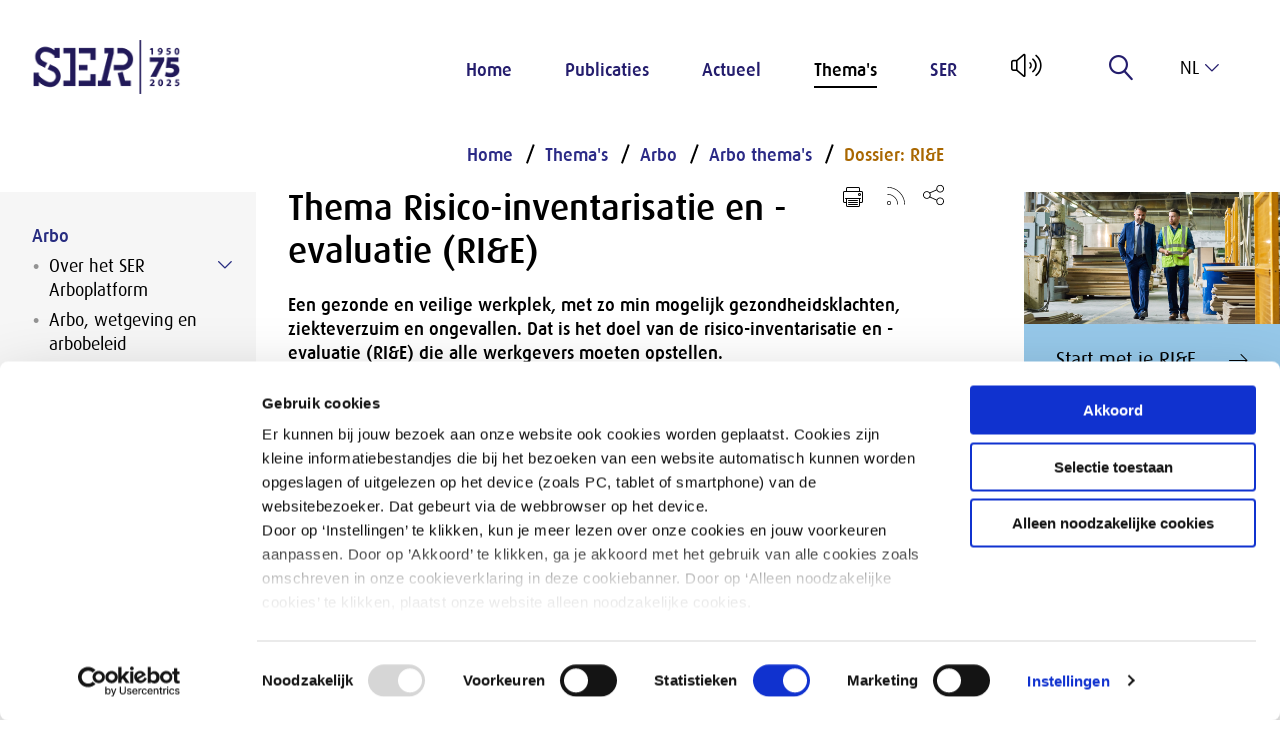

--- FILE ---
content_type: text/html; charset=utf-8
request_url: https://www.ser.nl/nl/thema/arbeidsomstandigheden/dossiers/dossier-rie
body_size: 11637
content:

<!DOCTYPE html>

<!--[if IE 9]><html lang="en" class="ie9 no-js"><![endif]-->
<!--[if !IE]><!-->
<html lang="nl">
<!--<![endif]-->
<head>
    <meta charset="utf-8" />
    <meta http-equiv="X-UA-Compatible" content="IE=edge">
    <meta http-equiv="Content-type" content="text/html; charset=utf-8">
    <meta content="width=device-width, initial-scale=1.0" name="viewport" />



    <title>Arbo thema Ri&amp;E | SER</title>


    <meta name="description" content="Iedereen moet gezond en veilig kunnen werken. Daarom zijn werkgevers verplicht om een risico-inventarisatie en -evaluatie (RI&amp;E) voor hun organisatie te maken." />
    <meta property="og:title" content="Thema RI&amp;E" />
    <meta property="og:description" content="Iedereen moet gezond en veilig kunnen werken. Daarom zijn werkgevers verplicht om een risico-inventarisatie en -evaluatie (RI&amp;E) voor hun organisatie te maken." />
    <meta property="og:type" content="website" />
    <meta property="og:site_name" content="www.ser.nl" />

    <link href="/styles/def.min.css" rel="stylesheet" />

    
    
    

    <link rel="apple-touch-icon" sizes="180x180" href="/apple-touch-icon.png">
    <link rel="icon" type="image/png" sizes="32x32" href="/favicon-32x32.png">
    <link rel="icon" type="image/png" sizes="16x16" href="/favicon-16x16.png">
    <link rel="mask-icon" href="/safari-pinned-tab.svg" color="#FFFFFF">
    <meta name="msapplication-TileColor" content="#ffffff">
    <meta name="theme-color" content="#ffffff">
    <script id="Cookiebot" src="https://consent.cookiebot.com/uc.js" data-culture="nl" data-cbid="dbe67015-0b77-4885-aec8-9f180fa73171" type="text/javascript" async></script>
</head>

<body data-contextitemid="b8edd7d6771b412087a61e7521faca1d" >
    


    <!-- Google Tag Manager (noscript) -->

    <noscript>

        <iframe src="https://www.googletagmanager.com/ns.html?id=GTM-PV3GX96"
                height="0" width="0" if;visibility:hidden"></iframe>
    </noscript>
    <!-- End Google Tag Manager (noscript) -->

    <div class="section skiplink"><a href="#mainPageContent">Naar hoofdinhoud</a></div>





<header class="section">
    <div class="logo">
        <a href="/">
            <img src="/-/media/ser/images/ser/ser-75-logo.png" alt="Home - SER 1950 - 2025 | 75 jaar" />
        </a>
    </div>

    <div class="menu">
        <input id="menu-toggle" class="menu-toggle--helper" name="menu-toggle" type="checkbox" />
<label for="menu-toggle" class="menu-toggle color-scheme scheme-primary" tabindex="0">
    <span class="menu-toggle-line"></span>
</label>

<!--<nav role="navigation">
    <ul>
        <li><a href="#">One</a></li>
        <li>
            <a href="#">Two</a>
            <ul class="dropdown">
                <li><a href="#">Sub-1</a></li>
                <li><a href="#">Sub-2</a></li>
                <li><a href="#">Sub-3</a></li>
            </ul>
        </li>
        <li><a href="#">Three</a></li>
    </ul>
</nav>
-->

<nav class="menu-wrap rs_skip" role="navigation">
    <ul>
            <li class="menu-item-container color-scheme scheme-primary">

                <a href="/nl" class="menu-item "  target="">
                <span class="menu-item-icon lnr lnr-home"></span>

Home               </a>

        </li>
            <li class="menu-item-container color-scheme scheme-primary">

                <a href="/nl/publicaties" class="menu-item "  target="">

Publicaties               </a>

        <ul class="menu-subitems">
                <li class="menu-subitem ">
                    <a href="/nl/publicaties/adviezen">
                        

Adviezen                    </a>
                </li>
        </ul>               </li>
            <li class="menu-item-container color-scheme scheme-primary">

                <a href="/nl/actueel" class="menu-item "  target="">

Actueel               </a>

        <ul class="menu-subitems">
                <li class="menu-subitem ">
                    <a href="/nl/actueel/zicht">
                        

Zicht op                    </a>
                </li>
                <li class="menu-subitem ">
                    <a href="/nl/actueel/podcast">
                        

Podcast                     </a>
                </li>
                <li class="menu-subitem ">
                    <a href="/nl/actueel/nieuws">
                        

Nieuws                    </a>
                </li>
                <li class="menu-subitem ">
                    <a href="/nl/actueel/nieuwsbrieven">
                        

Nieuwsupdates                    </a>
                </li>
                <li class="menu-subitem ">
                    <a href="/nl/actueel/kalender">
                        

Kalender                    </a>
                </li>
                <li class="menu-subitem ">
                    <a href="/nl/actueel/adviesaanvragen">
                        

Adviesaanvragen                    </a>
                </li>
                <li class="menu-subitem ">
                    <a href="/nl/actueel/kabinetsreactie">
                        

Kabinetsreacties                    </a>
                </li>
                <li class="menu-subitem ">
                    <a href="/nl/actueel/toespraken">
                        

Toespraken van de voorzitter                    </a>
                </li>
        </ul>               </li>
            <li class="menu-item-container color-scheme scheme-primary">

                <a href="/nl/thema" class="menu-item active" aria-current=true target="">

Thema&#39;s               </a>

        <ul class="menu-subitems">
                <li class="menu-subitem ">
                    <a href="/nl/thema/arbeidsmarkt">
                        

Arbeidsmarkt                    </a>
                </li>
                <li class="menu-subitem ">
                    <a href="/nl/thema/diversiteit-en-inclusie">
                        

Diversiteit                    </a>
                </li>
                <li class="menu-subitem ">
                    <a href="/nl/thema/duurzaamheid">
                        

Duurzaamheid                    </a>
                </li>
                <li class="menu-subitem ">
                    <a href="/nl/thema/economie-en-inkomen">
                        

Economie                    </a>
                </li>
                <li class="menu-subitem ">
                    <a href="/nl/thema/medezeggenschap">
                        

Medezeggenschap                    </a>
                </li>
                <li class="menu-subitem menu-subitem--highlighted">
                    <a href="/nl/thema/alles">
                        

&gt; Zie alle thema’s                    </a>
                </li>
        </ul>               </li>
            <li class="menu-item-container color-scheme scheme-primary">

                <a href="/nl/ser" class="menu-item "  target="">

SER               </a>

        <ul class="menu-subitems">
                <li class="menu-subitem ">
                    <a href="/nl/ser/over-ser">
                        

Over de SER                    </a>
                </li>
                <li class="menu-subitem ">
                    <a href="/nl/ser/raad">
                        

Raad                    </a>
                </li>
                <li class="menu-subitem ">
                    <a href="/nl/ser/werken-bij-ser">
                        

Werken bij de SER                    </a>
                </li>
                <li class="menu-subitem ">
                    <a href="/nl/ser/contact">
                        

Contact                    </a>
                </li>
        </ul>               </li>
    </ul>
    </nav>

        <span id="readspeaker_button1" class="rs_skip rsbtn rs_preserve">
            <a rel="nofollow" class="rsbtn_play" accesskey="L" title="Laat de tekst voorlezen met ReadSpeaker webReader" href="//app-eu.readspeaker.com/cgi-bin/rsent?customerid=4749&amp;readclass=page&amp;lang=nl&amp;url=http%3a%2f%2fwww.ser.nl%2fnl%2fthema%2farbeidsomstandigheden%2fdossiers%2fdossier-rie" onclick="readpage(this.href, 'xp1'); return false;">
                <span class="rsbtn_left rsimg rspart"><span class="lnr lnr-volume-high rsbtn_text" id="Readlogo"></span></span>
                <span class="rsbtn_right rsimg rsplay rspart"></span>
            </a>
        </span>




<form method="POST" autocomplete="off" class="menu-item menu-label menu-search rs_skip">
    <input name="__RequestVerificationToken" type="hidden" value="1slCKlKoC-fd-YF7IRsRFxPL6He4-barIZR8N6CLRpWXMO1GlYQvWmU6cRRPjlFXMsxHr2CxryyQ8-LYu6TT5Tb094AWf35vNxhH483gWpg1" />
    <input id="uid" name="uid" type="hidden" value="a45f3638-a968-4741-9aba-4c7db46fb8e5" />
    <input id="SearchResultsPageUrl" name="SearchResultsPageUrl" type="hidden" value="/nl/zoekresultaten" />
    <input id="ContextItemId" name="ContextItemId" type="hidden" value="b8edd7d6-771b-4120-87a6-1e7521faca1d" />

    <label for="SearchTerms" class="label" title="Zoeken" tabindex="0">
        
        <span class="lnr lnr-magnifier"></span>
    </label>

    <div class="menu-search-input">
        <input class="autocomplete search_input_header" id="SearchTerms" name="SearchTerms" placeholder="Zoeken..." type="search" value="" />
    </div>
</form>

<div class="language-selector color-scheme scheme-primary rs_skip" tabindex="0">
    <input type="checkbox" id="language_toggle" class="hidden" />
    <label for="language_toggle" class="language-selector-active">
        <span class="lnr lnr-chevron-down"></span>
        nl
    </label>
    <div class="language-selector-list list-max-1 color-scheme scheme-primary">
                <a href="#" onclick="return SwitchToLanguage('en', 'nl', '/en');" tabindex="0">
                    en
                </a>
    </div>
</div>    </div>
</header>
<div>
    
</div>
    <main role="main" id="mainPageContent">
        <div class="page">
            <div class="section">
                <div class="grid-x">
                    
                    <div id="xp1" class="rs_addtools rs_splitbutton rs_preserve rs_skip rs_exp"></div>
                </div>
                <div class="grid-x">
                    <div class="cell large-20 leftside">
    



        <div class="submenu submenu-dropdown-button-wrapper show-for-small-only" onclick="$(this).find('.submenu-dropdown-button').toggleClass('open'); $(this).toggleClass('active');">
            <ul>
                <li class="color-scheme scheme-primary fold-out">
                    <span>
Arbo                    </span>
                    <button
                        type="button"
                        aria-expanded="true"
                        aria-label="Submenu voor Arbo"
                        class="submenu-dropdown-button color-scheme scheme-primary">
                    </button>
                </li>
            </ul>
        </div>
    <nav class="submenu ulmenu rs_skip" aria-labelledby="Submenu">
        
        <ul>

            
            <li class="active">

                    <a href="/nl/thema/arbeidsomstandigheden">
Arbo                    </a>
                    <button
                        type="button"
                        class="submenu-dropdown-button color-scheme scheme-primary show-for-small-only"
                        style="transform: rotate(180deg);"
                        aria-controls="menu-{16E238F6-43CC-429E-9F93-3684820A23A4}"
                        aria-expanded="true"
                        aria-label="Submenu voor Arbo"
                        onclick="
                            $('.submenu-dropdown-button-wrapper').find('.submenu-dropdown-button').toggleClass('open');
                            $('.submenu-dropdown-button-wrapper').toggleClass('active');

                            var expanded = $('.submenu-dropdown-button-wrapper').find('.submenu-dropdown-button').attr('aria-expanded') === 'true';
                            $('.submenu-dropdown-button-wrapper').find('.submenu-dropdown-button').attr('aria-expanded', expanded);
                            ">
                    </button>

                        <ul aria-controls="menu-{16E238F6-43CC-429E-9F93-3684820A23A4}">
            <li class="color-scheme scheme-primary fold-out">
                <a class="" href="/nl/thema/arbeidsomstandigheden/arboplatform">
Over het SER Arboplatform                </a>
                    
                        <button
                            class="submenu-dropdown-button color-scheme scheme-primary"
                            aria-expanded="false"
                            aria-controls="submenu-{8C069EC4-127F-4AD1-AE8E-CA88FF53DB29}"
                            aria-label="Submenu voor Over het SER Arboplatform"
                            type="button"
                            onclick="
                                var btn = $(this);
                                var parent = btn.parent();
                                var expanded = btn.attr('aria-expanded') === 'true';
                                btn.attr('aria-expanded', !expanded);
                                parent.toggleClass('open');
                            ">
                        </button>
                    
                
                    <ul aria-controls="submenu-{8C069EC4-127F-4AD1-AE8E-CA88FF53DB29}">
                            <li>
                                <a href="/nl/thema/arbeidsomstandigheden/arboplatform/arboportaal-en-arboplatform">
Arboportaal en Arboplatform                                </a>
                            </li>
                    </ul>
            </li>
            <li class="color-scheme scheme-primary">
                <a class="" href="/nl/thema/arbeidsomstandigheden/arbo">
Arbo, wetgeving en arbobeleid                </a>
                
            </li>
            <li class="color-scheme scheme-primary active">
                <a class="" href="/nl/thema/arbeidsomstandigheden/dossiers">
Arbo thema&#39;s                </a>
                
                    <ul aria-controls="submenu-{CDB2398F-3EC5-4181-87EA-602D85034E8F}">
                    </ul>
            </li>
            <li class="color-scheme scheme-primary fold-out">
                <a class="" href="/nl/thema/arbeidsomstandigheden/grenswaarden-gevaarlijke-stoffen">
Grenswaarden                 </a>
                    
                        <button
                            class="submenu-dropdown-button color-scheme scheme-primary"
                            aria-expanded="false"
                            aria-controls="submenu-{04E6ADDD-57F2-478B-A211-25F1261C0103}"
                            aria-label="Submenu voor Grenswaarden "
                            type="button"
                            onclick="
                                var btn = $(this);
                                var parent = btn.parent();
                                var expanded = btn.attr('aria-expanded') === 'true';
                                btn.attr('aria-expanded', !expanded);
                                parent.toggleClass('open');
                            ">
                        </button>
                    
                
                    <ul aria-controls="submenu-{04E6ADDD-57F2-478B-A211-25F1261C0103}">
                            <li>
                                <a href="/nl/thema/arbeidsomstandigheden/grenswaarden-gevaarlijke-stoffen/grenswaarden">
Zoek een grenswaarde                                </a>
                            </li>
                            <li>
                                <a href="/nl/thema/arbeidsomstandigheden/grenswaarden-gevaarlijke-stoffen/soorten-grenswaarden">
Soorten grenswaarden                                </a>
                            </li>
                            <li>
                                <a href="/nl/thema/arbeidsomstandigheden/grenswaarden-gevaarlijke-stoffen/hoe-komen-grenswaarden-tot-stand">
Totstandkoming grenswaarden                                </a>
                            </li>
                            <li>
                                <a href="/nl/thema/arbeidsomstandigheden/grenswaarden-gevaarlijke-stoffen/haalbaarheidstoets">
Haalbaarheidstoets                                </a>
                            </li>
                            <li>
                                <a href="/nl/thema/arbeidsomstandigheden/grenswaarden-gevaarlijke-stoffen/over-de-databank-grenswaarden">
Over de databank grenswaarden                                </a>
                            </li>
                    </ul>
            </li>
            <li class="color-scheme scheme-primary">
                <a class="" href="/nl/thema/arbeidsomstandigheden/handreikingen">
Handreikingen                </a>
                
            </li>
            <li class="color-scheme scheme-primary">
                <a class="" href="/nl/thema/arbeidsomstandigheden/publicaties">
Publicaties                </a>
                
                    <ul aria-controls="submenu-{B5E9EC6A-BE03-46D2-8688-E6865039CD29}">
                    </ul>
            </li>
            <li class="color-scheme scheme-primary">
                <a class="" href="/nl/thema/arbeidsomstandigheden/nieuws">
Nieuws                </a>
                
                    <ul aria-controls="submenu-{FD6AE2AE-5C41-4A6E-8A2E-8A74AB4E78C1}">
                    </ul>
            </li>
            <li class="color-scheme scheme-primary">
                <a class="" href="/nl/thema/arbeidsomstandigheden/links-arbo">
Links informatie arbo                </a>
                
            </li>
            <li class="color-scheme scheme-primary">
                <a class="" href="/nl/thema/arbeidsomstandigheden/faq-dossiers">
Veelgestelde vragen                </a>
                
                    <ul aria-controls="submenu-{D06C9EDC-22B0-4EE5-B57F-F53519DF0743}">
                    </ul>
            </li>
            <li class="color-scheme scheme-primary">
                <a class="" href="/nl/thema/arbeidsomstandigheden/stel-vraag-formulier">
Stel een vraag                </a>
                
            </li>
    </ul>

            </li>
        </ul>
    </nav>


</div>
<div class="cell medium-70 large-60 maincontent" id="mainPageContent">
    
<nav aria-label="Breadcrumb" class="breadcrumb rs_skip">
    <ol>
            <li class="">
                <a href="/nl"
                   >
Home                </a>
            </li>
            <li class="">
                <a href="/nl/thema"
                   >
Thema&#39;s                </a>
            </li>
            <li class="">
                <a href="/nl/thema/arbeidsomstandigheden"
                   >
Arbo                </a>
            </li>
            <li class="">
                <a href="/nl/thema/arbeidsomstandigheden/dossiers"
                   >
Arbo thema&#39;s                </a>
            </li>
            <li class="active">
                <a href="/nl/thema/arbeidsomstandigheden/dossiers/dossier-rie"
                     aria-current="page"  >
Dossier: RI&amp;E                </a>
            </li>
    </ol>
</nav>

    


<div class="content">
            <ul class="titleshare nodate rs_skip">




            <li><a href="#" class="lnr lnr-printer" title="Print pagina" onclick="window.print();"></a></li>
                <li class="rss"><a href="/nl/rss/publications" target="_blank" title="Rss Feed"><img src="/images/Icons/rss.svg" alt="Rss Feed" /></a></li>

            <li class="social-share">
                <button class="share-icon" tabindex="0" aria-haspopup="true" aria-expanded="false" aria-label="Open deel keuzemenu"><img src="/images/Icons/share.svg" alt="" aria-hidden="true" /></button>
                <div class="social-urls" role="menu" aria-label="Deel keuzemenu">
                    <a aria-label="Delen via LinkedIn" href="http://www.linkedin.com/shareArticle?url=https%3a%2f%2fwww.ser.nl%2fnl%2fthema%2farbeidsomstandigheden%2fdossiers%2fdossier-rie&title=Thema+Risico-inventarisatie+en+-evaluatie+(RI%26E)" class="social-icon" target="_blank">
                        <svg aria-hidden="true" aria-labelledby="simpleicons-linkedin-icon" role="img" viewBox="0 0 24 24" xmlns="http://www.w3.org/2000/svg">
                            <title id="simpleicons-linkedin-icon">Deel op LinkedIn</title>
                            <path d="M20.447 20.452h-3.554v-5.569c0-1.328-.027-3.037-1.852-3.037-1.853 0-2.136 1.445-2.136 2.939v5.667H9.351V9h3.414v1.561h.046c.477-.9 1.637-1.85 3.37-1.85 3.601 0 4.267 2.37 4.267 5.455v6.286zM5.337 7.433c-1.144 0-2.063-.926-2.063-2.065 0-1.138.92-2.063 2.063-2.063 1.14 0 2.064.925 2.064 2.063 0 1.139-.925 2.065-2.064 2.065zm1.782 13.019H3.555V9h3.564v11.452zM22.225 0H1.771C.792 0 0 .774 0 1.729v20.542C0 23.227.792 24 1.771 24h20.451C23.2 24 24 23.227 24 22.271V1.729C24 .774 23.2 0 22.222 0h.003z" />
                        </svg>
                    </a>
                    <a aria-label="Delen via Twitter" href="https://twitter.com/share?url=https%3a%2f%2fwww.ser.nl%2fnl%2fthema%2farbeidsomstandigheden%2fdossiers%2fdossier-rie" target="_blank" class="social-icon">
                        <svg aria-hidden="true" aria-labelledby="simpleicons-twitter-icon" role="img" viewBox="0 0 24 24" xmlns="http://www.w3.org/2000/svg">
                            <title id="simpleicons-twitter-icon">Deel op Twitter</title>
                            <path d="M18.901 1.153h3.68l-8.04 9.19L24 22.846h-7.406l-5.8-7.584-6.638 7.584H.474l8.6-9.83L0 1.154h7.594l5.243 6.932ZM17.61 20.644h2.039L6.486 3.24H4.298Z" />
                        </svg>
                    </a>
                    <a aria-label="Delen via e-mail" href="mailto:?subject=SER: Thema Risico-inventarisatie en -evaluatie (RI&amp;E)&amp;body=https%3a%2f%2fwww.ser.nl%2fnl%2fthema%2farbeidsomstandigheden%2fdossiers%2fdossier-rie" class="social-icon">
                        <svg aria-hidden="true" enable-background="new -0.709 -27.689 141.732 141.732" id="Livello_1" version="1.1" viewBox="-0.709 -27.689 141.732 141.732" xml:space="preserve" xmlns="http://www.w3.org/2000/svg" xmlns:xlink="http://www.w3.org/1999/xlink">
                        <title id="simpleicons-mail-icon">Deel via E-mail</title><g id="Livello_106"><path d="M90.854,43.183l39.834,34.146l-3.627,3.627L86.924,46.552L70.177,60.907L53.626,46.719L13.693,80.951l-3.807-3.807   L49.5,43.182L9.68,9.044l3.627-3.627l56.676,48.587L82.8,43.016l-0.035-0.032h0.073l43.829-37.575l3.811,3.811L90.854,43.183z    M140.314,80.96V5.411c0-2.988-2.416-5.411-5.396-5.411c-0.021,0-0.041,0.003-0.062,0.004C134.835,0.003,134.814,0,134.793,0   c-0.333,0-0.655,0.035-0.975,0.098V0.018H11.158V0.01H5.564C5.508,0.007,5.453,0,5.396,0C5.376,0,5.355,0.003,5.334,0.004   C5.312,0.003,5.293,0,5.271,0C2.359,0,0,2.366,0,5.284c0,0.021,0.003,0.042,0.003,0.063C0.003,5.368,0,5.39,0,5.411V80.96   c0,2.979,2.416,5.396,5.396,5.396h129.521C137.898,86.355,140.314,83.939,140.314,80.96" /></g><g id="Livello_1_1_" /></svg>
                    </a>
                </div>
            </li>
        </ul>

        <h1>
            Thema Risico-inventarisatie en -evaluatie (RI&E)
        </h1>
    <div class="intro">
        <p>
            Een gezonde en veilige werkplek, met zo min mogelijk gezondheidsklachten, ziekteverzuim en ongevallen. Dat is het doel van de risico-inventarisatie en -evaluatie (RI&E) die alle werkgevers moeten opstellen.

        </p>
    </div>


    <h2>Wettelijk verplicht</h2>
<p>Iedereen moet gezond en veilig kunnen werken. Daarom zijn werkgevers verplicht om een risico-inventarisatie en -evaluatie (RI&amp;E) voor hun organisatie te maken. Daarin brengen zij de arbeidsrisico&rsquo;s in kaart en maken ze een plan van aanpak om deze risico&rsquo;s zoveel mogelijk te beperken. <a rel="noopener noreferrer" href="https://wetten.overheid.nl/BWBR0010346/2019-01-01/#Hoofdstuk2_Paragraaf_3_Artikel5" target="_blank" class="externalUrl">Zie artikel 5 van de Arbeidsomstandighedenwet.</a></p>
<h2>Waarom een RI&amp;E?</h2>
<p>Het doel van de RI&amp;E en het plan van aanpak is om gezondheidsklachten en ongevallen door het werk te voorkomen. Een goede RI&amp;E maakt een werkplek gezonder en veiliger, want het kan bijdragen aan minder ziekte(verzuim), meer werkplezier en meer productiviteit van werknemers. Een goede RI&amp;E kan daarmee dus ook een waardevolle bijdrage leveren aan het succes van organisaties.<br>
<br>
Op deze themapagina vind je handige tools en links om zelf een RI&amp;E te maken. <br>
Ben je op zoek naar informatie over specifieke arbo-onderwerpen? Raadpleeg dan een van de <a href="/nl/thema/arbeidsomstandigheden/dossiers">andere themapagina's op het SER Arboplatform</a>. Onze <a href="/nl/thema/arbeidsomstandigheden/handreikingen">handreikingen</a>&nbsp;bieden daarnaast adviezen en praktische toepassingen voor diverse arbo-onderwerpen zoals gevaarlijke stoffen, de preventiemedewerker, bedrijfshulpverlening en zwangerschap en werk.</p>
<h2>Hoe maak je een RI&amp;E?</h2>
<p>Werkgevers kunnen zelf een RI&amp;E opstellen met de daarvoor beschikbare instrumenten. Hiervoor is de digitale tool <a rel="noopener noreferrer" href="https://routenaar.rie.nl/" target="_blank" class="externalUrl">www.routenaarrie.nl</a> ontwikkeld.&nbsp;Hiermee kunnen werkgevers een RI&amp;E voor hun organisatie maken, op de manier die ze zelf kiezen. Zo kan stapsgewijs gewerkt worden aan een veilige en gezonde werkomgeving.</p>
<h2>ARIE-regeling</h2>
<p>Sommige bedrijven moeten periodiek een Aanvullende Risico-Inventarisatie en -Evaluatie (ARIE) maken. Deze <a rel="noopener noreferrer" href="https://wetten.overheid.nl/jci1.3:c:BWBR0008498&amp;hoofdstuk=2&amp;afdeling=2&amp;z=2022-08-01&amp;g=2022-08-01" target="_blank" class="externalUrl">wettelijke verplichting</a> geldt voor die bedrijven waar het risico op ongevallen als gevolg van het werken met gevaarlijke stoffen groot is. Deze bedrijven vallen niet of slechts ten dele onder het Besluit risico&rsquo;s zware ongevallen (Brzo). In grote lijnen geldt het Brzo voor grotere bedrijven en de ARIE-regeling voor kleinere bedrijven.</p>
<div>&nbsp;</div>
<h2>SER-publicaties en instrumenten</h2>
<p>
</p>
<p><a href="/nl/thema/arbeidsomstandigheden/dossiers/arbocatalogus">Thema Arbocatalogus</a>&nbsp;| Overzicht van instrumenten en hulpmiddelen om via het SER Arboplatform een sector- of branchespecifieke arbocatalogus te maken. Bedrijven kunnen de oplossingen uit een arbocatalogus gebruiken bij het opstellen van de RI&amp;E en voor het maken van het plan van aanpak.
</p>
<p><a href="/nl/thema/arbeidsomstandigheden/dossiers/dossier-coronavirus">Thema COVID-19 (coronavirus)</a> | Pagina met verwijzingen naar actuele informatie, richtlijnen en kennisdocumenten om veilig en gezond te kunnen doorwerken tijdens de coronapandemie.
</p>
<p><a href="/nl/thema/arbeidsomstandigheden/dossiers/dossier-gevaarlijke-stoffen">Thema Gevaarlijke stoffen</a> | Deze themapagina kan van pas komen bij het maken van een RI&amp;E en plan van aanpak. Hierin moet staan met welke stoffen wordt gewerkt en welke maatregelen de werkgever moet nemen ter bescherming van de medewerkers.</p>
<h2>Relevant nieuws</h2>
<p><a href="/nl/publicaties/art-minimaliseer-risico-bedrijf">Maak een &lsquo;foto&rsquo; van je bedrijf en minimaliseer de risico&rsquo;s</a> |  4 maart 2025</p>
<p><a href="/nl/actueel/nieuws/monitor-arbo-in-bedrijf">Monitor Arbo in Bedrijf 2022-2023 | Nederlandse Arbeidsinspectie</a> | 26 september 2024</p>
<p>&nbsp;</p>
<p>&nbsp;</p>


</div>

    
<div class="content-container kleur-oranje-20">
    <div class="grid-x grid-margin-x grid-margin-y">
        <div class="cell large-50">
            




            <div class="cell action-block content-block kleur-wit">


<div class="action-content">
        <div class="action-content__header ">
            <h2>Meer weten over arbo en de toepassing van de Arbowet ?</h2>
        </div>

    <div class="action-content__wrapper">
            <div>
                Dit staat er in de Arbowet en zo pas je ‘m toe.
            </div>

            <div class="action-buttons">
<a href="/nl/thema/arbeidsomstandigheden/arbo" class="button button--tertiair" >                        <span>Lees meer</span>
</a>                            </div>

    </div>
</div>

    </div>

        </div>
        <div class="cell large-50">
            




            <div class="cell action-block content-block kleur-wit">


<div class="action-content">
        <div class="action-content__header ">
            <h2>Neem contact met ons op</h2>
        </div>

    <div class="action-content__wrapper">
            <div>
                <p>Loop je ergens tegen aan op het gebied van arbo? Stel een vraag.</p>
            </div>

            <div class="action-buttons">
<a href="/nl/thema/arbeidsomstandigheden/stel-vraag-formulier" class="button button--tertiair" >                        <span>Stel je vraag</span>
</a>                            </div>

    </div>
</div>

    </div>

        </div>
    </div>
</div>
<div class="content-container bg-white">
    <div class="grid-x">
        <div class="cell">
            
        </div>
    </div>
</div>
</div>

<div class="cell medium-30 large-20 rightside">
    <a href="https://routenaar.rie.nl/" class="image-block content-block kleur-lichtblauw-oud" target="_blank" rel="noopener noreferrer" >        <div class="image-block-image rs_skip">
            <img src="/-/media/ser/images/thema/arbeidsomstandigheden/banners/or-gevaarlijke-stoffen-b.jpg?la=nl&amp;h=1020&amp;w=1980&amp;hash=FF1FF80A110EDAD6D31CD6D0455D2871" alt="" />

        </div>
        <div class="image-block-link">
                <span class="lnr lnr-arrow-right"></span>

            Start met je RI&E
        </div>
</a>
<div class="link-block content-block">

        <h3>Instrumenten om je eigen RI&E te maken</h3>

        <ul class="link-block-items">
            <li class="link-block-item">
<a href="/-/media/ser/downloads/thema/arbeidsomstandigheden/flyer-stappenplan-rie.pdf" target="_blank" rel="noopener noreferrer" >                    <span class="lnr lnr-arrow-right"></span>
Flyer en stappenplan RI&E</a>            </li>
            <li class="link-block-item">
<a href="https://www.arboportaal.nl/onderwerpen/risico-inventarisatie---evaluatie/documenten/videos/2020/09/14/animatie-route-naar-rie" target="_blank" rel="noopener noreferrer" >                    <span class="lnr lnr-arrow-right"></span>
Animatievideo Route naar RI&E</a>            </li>
            <li class="link-block-item">
<a href="https://podcasters.spotify.com/pod/show/steunpunt-rie" target="_blank" rel="noopener noreferrer" >                    <span class="lnr lnr-arrow-right"></span>
Podcast: Hoe maak je een RI&E?</a>            </li>
        </ul>
</div><a href="/nl/thema/arbeidsomstandigheden/faq-dossiers" class="image-block content-block kleur-lichtblauw-oud" >        <div class="image-block-image rs_skip">
            <img src="/-/media/ser/images/thema/arbeidsomstandigheden/banners/vrouwelijke-werkneeemster-bloemenzaak-b.jpg?la=nl&amp;h=1080&amp;w=1920&amp;hash=883DC707C5B9DE0BF0C1906A42D8F42E" alt="" />

        </div>
        <div class="image-block-link">
                <span class="lnr lnr-arrow-right"></span>

            Veelgestelde vragen
        </div>
</a>
<div class="link-block content-block">

        <h3>Externe publicaties en instrumenten</h3>

        <ul class="link-block-items">
            <li class="link-block-item">
<a href="https://www.rie.nl/" target="_blank" rel="noopener noreferrer" >                    <span class="lnr lnr-arrow-right"></span>
Steunpunt RI&E | Algemeen informatiepunt en helpdesk ten behoeve van de uitvoering van RI&E instrumenten</a>            </li>
            <li class="link-block-item">
<a href="https://www.stvda.nl/-/media/stvda/downloads/publicaties/2023/handreiking-overgang-en-werk.pdf?la=nl&amp;hash=F696CE6F0F9F260316009082844D443B" >                    <span class="lnr lnr-arrow-right"></span>
Handreiking ‘De overgang en werk’ | StvdA</a>            </li>
            <li class="link-block-item">
<a href="https://www.arboportaal.nl/onderwerpen/risico-inventarisatie---evaluatie" target="_blank" rel="noopener noreferrer" >                    <span class="lnr lnr-arrow-right"></span>
Arboportaal | Wettelijke informatie over de RI&E vanuit het Ministerie van SZW</a>            </li>
            <li class="link-block-item">
<a href="https://www.zelfinspectie.nl/zelfinspecties/gezond-en-veilig-werken" target="_blank" rel="noopener noreferrer" >                    <span class="lnr lnr-arrow-right"></span>
Zelfinspectietool Nederlandse Arbeidsinspectie | Instrument om stapsgewijs na te gaan of het arbobeleid op orde is. Zo niet, dan ontvang je verbeterpunten om de juiste maatregelen te nemen.</a>            </li>
            <li class="link-block-item">
<a href="https://nvab-online.nl/richtlijnen-en-kennisdocumenten/procedurele-leidraden/leidraad-pmo" target="_blank" rel="noopener noreferrer" >                    <span class="lnr lnr-arrow-right"></span>
PMO-leidraad | NVAB</a>            </li>
            <li class="link-block-item">
<a href="https://nvab-online.nl/content/leidraad-bij-alcohol-drugs-en-medicijnbeleid-binnen-organisaties" target="_blank" rel="noopener noreferrer" >                    <span class="lnr lnr-arrow-right"></span>
Leidraad bij alcohol-, drugs- en medicijnbeleid binnen organisaties | NVAB (nvab-online.nl)</a>            </li>
            <li class="link-block-item">
<a href="https://www.trimbos.nl/aanbod/webwinkel/af2127-e-learning-alcohol-drugs-medicijnen-en-werk/#:~:text=Het%20gebruik%20van%20alcohol%2C%20drugs,omdat%20iemand%20een%20kater%20heeft." target="_blank" rel="noopener noreferrer" >                    <span class="lnr lnr-arrow-right"></span>
E-learning Alcohol, drugs, medicijnen en werk | Trimbos-instituut</a>            </li>
        </ul>
</div>
</div>
                </div>
            </div>
        </div>
    </main>

<footer class="section">
    <h2 class="show-for-sr">
        Overige informatie
    </h2>

    <div class="footer-top grid-x">

        <div class="footer-list footer-form cell large-25 form">
            



    <div class="link-block link-block--ser kleur-donkerblauw full-height">
                <h3 class="footer-list-header">Nieuwsupdate</h3>
        <ul class="link-block-items">
                <li class="link-block-item">
<a href="/nl/actueel/nieuwsbrief-aanmelden" >                            <span>Inschrijven</span>
</a>                </li>
        </ul>

    </div>

        </div>

        <div class="footer-list cell large-20">
            <h3 class="footer-list-header">SER</h3>

            
    <ul class="rs_skip">
            <li>
                <a href="/nl/adviezen">Adviezen</a>
             </li>
            <li>
                <a href="/nl/publicaties">Publicaties</a>
             </li>
            <li>
                <a href="/nl/actueel">Actueel</a>
             </li>
            <li>
                <a href="/nl/thema">Thema&#39;s</a>
             </li>
            <li>
                <a href="/nl/ser">SER</a>
             </li>
    </ul>
        </div>

        <div class="footer-list cell large-20">
            <h3 class="footer-list-header">Contact</h3>

            <p>
                <span style="white-space: pre-line"><a href="/nl/ser/contact">Contact</a>
Tel: <a href="tel:+31703499499">070 - 3 499 499</a>
<a href="/nl/ser/over-ser/faq">Veelgestelde vragen</a>
</span>
            </p>
        </div>

        <div class="footer-list cell large-20">
            <h3 class="footer-list-header">Postadres</h3>

            <p>
                <span style="white-space: pre-line"> Postbus 90405 
2509 LK Den Haag 

</span>
            </p>
        </div>

        <div class="cell auto"></div>
    </div>

    <div class="footer-bottom">
        
<nav class="footer-social-icons rs_skip">
<a href="https://nl.linkedin.com/company/sociaal-economische-raad-social-economic-council" target="_blank" rel="noopener noreferrer" >            <span class="show-for-sr">Open linkedin van SER</span>
            <svg aria-hidden="true" title="linkedin">
                    <use href="/images/Icons/fontawesome-brands.svg#linkedin"></use>
            </svg>
</a><a href="https://twitter.com/SER_NL" target="_blank" rel="noopener noreferrer" >            <span class="show-for-sr">Open x-twitter van SER</span>
            <svg aria-hidden="true" title="x-twitter">
                    <use href="/images/Icons/fontawesome-brands.svg#x-twitter"></use>
            </svg>
</a><a href="https://www.instagram.com/sociaaleconomischeraad/" target="_blank" rel="noopener noreferrer" >            <span class="show-for-sr">Open instagram van SER</span>
            <svg aria-hidden="true" title="instagram">
                    <use href="/images/Icons/fontawesome-brands.svg#instagram"></use>
            </svg>
</a><a href="https://www.youtube.com/@SERcommunicatie" target="_blank" rel="noopener noreferrer" >            <span class="show-for-sr">Open youtube van SER</span>
            <svg aria-hidden="true" title="youtube">
                    <use href="/images/Icons/fontawesome-brands.svg#youtube"></use>
            </svg>
</a><a href="https://open.spotify.com/show/1k6meuOTECRPRb0WmOk2BW" target="_blank" rel="noopener noreferrer" >            <span class="show-for-sr">Open spotify van SER</span>
            <svg aria-hidden="true" title="spotify">
                    <use href="/images/Icons/fontawesome-brands.svg#spotify"></use>
            </svg>
</a><a href="https://bsky.app/profile/sernl.bsky.social" >            <span class="show-for-sr">Open bluesky van SER</span>
            <svg aria-hidden="true" title="bluesky">
                    <use href="/images/Icons/fontawesome-brands.svg#bluesky"></use>
            </svg>
</a>
    <script src="/scripts/svg4everybody.js"></script>
    <script>svg4everybody();</script>
</nav>

        <div class="footer-list-horizontal">
            
<ul class="rs_skip">
        <li>
            <a href="/nl">Home</a>
        </li>
        <li>
            <a href="/nl/privacy">Privacy</a>
        </li>
        <li>
            <a href="/nl/klachten">Klachten</a>
        </li>
</ul>
        </div>
    </div>
</footer>
    
    <script src="https://code.jquery.com/jquery-3.3.1.min.js"></script>

    <script src="/scripts/menu.js"></script>
    <script src="/scripts/language/language.js?v=1.0.0.0"></script>
<script src="/scripts/autocomplete-main.min.js?v=1.0.0.0"></script>
<script src="/scripts/autocomplete.min.js?v=1.0.0.0"></script>

    <!-- ReadSpeaker -->
    <script src="//f1-eu.readspeaker.com/script/4749/webReader/webReader.js?pids=wr&notools=1" type="text/javascript"></script>
    <script type="text/javascript">
        window.rsConf = { ui: { disableDetachment: true }, general: { usePost: true } };
    </script>

    <!-- Adding Sitecore Forms scripts manually as a workaround for SXA at the moment -->
    <script src="/sitecore%20modules/Web/ExperienceForms/scripts/jquery.validate.min.js"></script>
    <script src="/sitecore%20modules/Web/ExperienceForms/scripts/jquery.validate.unobtrusive.min.js"></script>

    <script src="/sitecore%20modules/Web/ExperienceForms/scripts/jquery.validate.messages.nl.js"></script>

    <script src="/sitecore%20modules/Web/ExperienceForms/scripts/jquery.unobtrusive-ajax.js"></script>
    <script src="/sitecore%20modules/Web/ExperienceForms/scripts/form.validate.js"></script>
    <script src="/sitecore%20modules/Web/ExperienceForms/scripts/form.tracking.js"></script>
    <script src="/sitecore%20modules/Web/ExperienceForms/scripts/formsextensions.validate.js"></script>

    <script>
        $(document).ready(function () {
            /* Basic pager */
            $(".overview-pager a").not(".active, .overview-pager-arrow").hide();

            $(".overview-pager-item.active").next().show();
            if ($(".overview-pager-item.active").attr("href") == "?page=1") {
                $(".overview-pager-item.active").next().next().show();
            }

            $(".overview-pager-item.active").prev().show();

            if ($(".last-arrow").length == 0) {
                $(".overview-pager-item.active").prev().prev().show();
            }

        });
    </script>
    <script src="/scripts/quizlet.js"></script>
</body>
</html>

--- FILE ---
content_type: text/css
request_url: https://www.ser.nl/styles/def.min.css
body_size: 34921
content:
@page{size:A4;margin:0;}@media print{html,body{width:210mm;height:297mm;}html .leftside,body .leftside,html .rightside,body .rightside,html .menu,body .menu,html .submenu,body .submenu,html footer.section,body footer.section,html .link-block,body .link-block,html .breadcrumb,body .breadcrumb,html .rss,body .rss,html .social-share,body .social-share,html .downloads,body .downloads,html hr,body hr{display:none;}html .page,body .page,html .maincontent,body .maincontent,html .content,body .content{width:100% !important;margin:0;}html .maincontent,body .maincontent{padding:0 32px;}html h1,body h1{font-size:20px;}html h2,body h2{font-size:18px;}html h3,body h3{font-size:16px;}html .maincontent,body .maincontent,html .content,body .content{font-size:14px;line-height:18px;}html .logo,body .logo{width:100px;}}.is-visible{display:block !important;}.is-hidden{display:none !important;}.hide{display:none !important;}.invisible{visibility:hidden;}@media screen and (max-width:39.999em){.hide-for-small-only{display:none !important;}}@media screen and (max-width:0),screen and (min-width:40em){.show-for-small-only{display:none !important;}}@media print,screen and (min-width:40em){.hide-for-medium{display:none !important;}}@media screen and (max-width:39.999em){.show-for-medium{display:none !important;}}@media screen and (min-width:40em) and (max-width:63.999em){.hide-for-medium-only{display:none !important;}}@media screen and (max-width:39.999em),screen and (min-width:64em){.show-for-medium-only{display:none !important;}}@media print,screen and (min-width:64em){.hide-for-large{display:none !important;}}@media screen and (max-width:63.99875em){.show-for-large{display:none !important;}}@media screen and (min-width:64em) and (max-width:74.999em){.hide-for-large-only{display:none !important;}}@media screen and (max-width:63.999em),screen and (min-width:75em){.show-for-large-only{display:none !important;}}.show-for-sr,.show-on-focus{position:absolute !important;width:1px;height:1px;padding:0;overflow:hidden;clip:rect(0,0,0,0);white-space:nowrap;border:0;}.show-on-focus:active,.show-on-focus:focus{position:static !important;width:auto;height:auto;overflow:visible;clip:auto;white-space:normal;}.show-for-landscape,.hide-for-portrait{display:block !important;}@media screen and (orientation:landscape){.show-for-landscape,.hide-for-portrait{display:block !important;}}@media screen and (orientation:portrait){.show-for-landscape,.hide-for-portrait{display:none !important;}}.hide-for-landscape,.show-for-portrait{display:none !important;}@media screen and (orientation:landscape){.hide-for-landscape,.show-for-portrait{display:none !important;}}@media screen and (orientation:portrait){.hide-for-landscape,.show-for-portrait{display:block !important;}}.easy-autocomplete{position:relative;}.easy-autocomplete input{border-color:#ccc;border-radius:4px;border-style:solid;border-width:1px;box-shadow:0 1px 2px rgba(0,0,0,.1) inset;color:#555;float:none;padding:6px 12px;}.easy-autocomplete input:hover,.easy-autocomplete input:focus{box-shadow:none;}.easy-autocomplete a{display:block;}.easy-autocomplete.eac-blue-light input:hover,.easy-autocomplete.eac-blue-light input:focus{border-color:#66afe9;box-shadow:0 1px 1px rgba(0,0,0,.075) inset,0 0 8px rgba(102,175,233,.6);}.easy-autocomplete.eac-blue-light ul{border-color:#66afe9;box-shadow:0 1px 1px rgba(0,0,0,.075) inset,0 0 8px rgba(102,175,233,.6);}.easy-autocomplete.eac-blue-light ul li,.easy-autocomplete.eac-blue-light ul .eac-category{border-color:#66afe9;}.easy-autocomplete.eac-blue-light ul li.selected,.easy-autocomplete.eac-blue-light ul .eac-category.selected{background-color:#ecf5fc;}.easy-autocomplete.eac-green-light input:hover,.easy-autocomplete.eac-green-light input:focus{border-color:#41db00;box-shadow:0 1px 1px rgba(0,0,0,.075) inset,0 0 8px rgba(146,237,107,.6);}.easy-autocomplete.eac-green-light ul{border-color:#41db00;box-shadow:0 1px 1px rgba(0,0,0,.075) inset,0 0 8px rgba(146,237,107,.6);}.easy-autocomplete.eac-green-light ul li,.easy-autocomplete.eac-green-light ul .eac-category{border-color:#41db00;}.easy-autocomplete.eac-green-light ul li.selected,.easy-autocomplete.eac-green-light ul .eac-category.selected{background-color:#9eff75;}.easy-autocomplete.eac-red-light input:hover,.easy-autocomplete.eac-red-light input:focus{border-color:#ff5b5b;box-shadow:0 1px 1px rgba(0,0,0,.075) inset,0 0 8px rgba(255,90,90,.6);}.easy-autocomplete.eac-red-light ul{border-color:#ff5b5b;box-shadow:0 1px 1px rgba(0,0,0,.075) inset,0 0 8px rgba(255,90,90,.6);}.easy-autocomplete.eac-red-light ul li,.easy-autocomplete.eac-red-light ul .eac-category{border-color:#ff5b5b;}.easy-autocomplete.eac-red-light ul li.selected,.easy-autocomplete.eac-red-light ul .eac-category.selected{background-color:#ff8e8e;}.easy-autocomplete.eac-yellow-light input:hover,.easy-autocomplete.eac-yellow-light input:focus{border-color:#ffdb00;box-shadow:0 1px 1px rgba(0,0,0,.075) inset,0 0 8px rgba(255,231,84,.6);}.easy-autocomplete.eac-yellow-light ul{border-color:#ffdb00;box-shadow:0 1px 1px rgba(0,0,0,.075) inset,0 0 8px rgba(255,231,84,.6);}.easy-autocomplete.eac-yellow-light ul li,.easy-autocomplete.eac-yellow-light ul .eac-category{border-color:#ffdb00;}.easy-autocomplete.eac-yellow-light ul li.selected,.easy-autocomplete.eac-yellow-light ul .eac-category.selected{background-color:#ffe233;}.easy-autocomplete.eac-dark-light input:hover,.easy-autocomplete.eac-dark-light input:focus{border-color:#333;box-shadow:0 1px 1px rgba(0,0,0,.075) inset,0 0 8px rgba(55,55,55,.6);}.easy-autocomplete.eac-dark-light ul{border-color:#333;box-shadow:0 1px 1px rgba(0,0,0,.075) inset,0 0 8px rgba(55,55,55,.6);}.easy-autocomplete.eac-dark-light ul li,.easy-autocomplete.eac-dark-light ul .eac-category{border-color:#333;}.easy-autocomplete.eac-dark-light ul li.selected,.easy-autocomplete.eac-dark-light ul .eac-category.selected{background-color:#4d4d4d;color:#fff;}.easy-autocomplete.eac-dark{color:#fff;}.easy-autocomplete.eac-dark input{background-color:#404040;border-radius:4px;box-shadow:0;color:#f6f6f6;}.easy-autocomplete.eac-dark input:hover,.easy-autocomplete.eac-dark input:focus{border-color:#333;box-shadow:0;}.easy-autocomplete.eac-dark ul{border-color:#333;}.easy-autocomplete.eac-dark ul li,.easy-autocomplete.eac-dark ul .eac-category{background-color:#404040;border-color:#333;}.easy-autocomplete.eac-dark ul li.selected,.easy-autocomplete.eac-dark ul .eac-category.selected{background-color:#737373;color:#f6f6f6;}.easy-autocomplete.eac-dark-glass{color:#fff;}.easy-autocomplete.eac-dark-glass input{background-color:rgba(0,0,0,.8);border-radius:4px;box-shadow:0;color:#f6f6f6;}.easy-autocomplete.eac-dark-glass input:hover,.easy-autocomplete.eac-dark-glass input:focus{border-color:rgba(0,0,0,.8);box-shadow:0;}.easy-autocomplete.eac-dark-glass ul{border-color:rgba(0,0,0,.8);}.easy-autocomplete.eac-dark-glass ul li,.easy-autocomplete.eac-dark-glass ul .eac-category{background-color:rgba(0,0,0,.8);border-color:rgba(0,0,0,.8);}.easy-autocomplete.eac-dark-glass ul li.selected,.easy-autocomplete.eac-dark-glass ul .eac-category.selected{background-color:rgba(64,64,64,.8);color:#f6f6f6;}.easy-autocomplete.eac-dark-glass ul li:last-child,.easy-autocomplete.eac-dark-glass ul .eac-category:last-child{border-radius:0 0 4px 4px;}.easy-autocomplete.eac-blue{color:#fff;}.easy-autocomplete.eac-blue input{background-color:#6d9ed1;border-radius:4px;box-shadow:0;color:#f6f6f6;}.easy-autocomplete.eac-blue input::-webkit-input-placeholder{color:#f6f6f6;}.easy-autocomplete.eac-blue input:-moz-placeholder{color:#f6f6f6;}.easy-autocomplete.eac-blue input::-moz-placeholder{color:#f6f6f6;}.easy-autocomplete.eac-blue input:-ms-input-placeholder{color:#f6f6f6;}.easy-autocomplete.eac-blue input:hover,.easy-autocomplete.eac-blue input:focus{border-color:#5a91cb;box-shadow:0;}.easy-autocomplete.eac-blue ul{border-color:#5a91cb;}.easy-autocomplete.eac-blue ul li,.easy-autocomplete.eac-blue ul .eac-category{background-color:#6d9ed1;border-color:#5a91cb;}.easy-autocomplete.eac-blue ul li.selected,.easy-autocomplete.eac-blue ul .eac-category.selected{background-color:#94b8dd;color:#f6f6f6;}.easy-autocomplete.eac-yellow{color:#333;}.easy-autocomplete.eac-yellow input{background-color:#ffdb7e;border-color:#333;border-radius:4px;box-shadow:0;color:#333;}.easy-autocomplete.eac-yellow input:hover,.easy-autocomplete.eac-yellow input:focus{border-color:#333;box-shadow:0;}.easy-autocomplete.eac-yellow ul{border-color:#333;}.easy-autocomplete.eac-yellow ul li,.easy-autocomplete.eac-yellow ul .eac-category{background-color:#ffdb7e;border-color:#333;}.easy-autocomplete.eac-yellow ul li.selected,.easy-autocomplete.eac-yellow ul .eac-category.selected{background-color:#ffe9b1;color:#333;}.easy-autocomplete.eac-purple{color:#333;}.easy-autocomplete.eac-purple input{background-color:#d6d1e7;border-color:#b8afd5;box-shadow:0;color:#333;}.easy-autocomplete.eac-purple input:hover,.easy-autocomplete.eac-purple input:focus{border-color:#333;box-shadow:0;}.easy-autocomplete.eac-purple ul{border-color:#333;}.easy-autocomplete.eac-purple ul li,.easy-autocomplete.eac-purple ul .eac-category{background-color:#d6d1e7;border-color:#333;}.easy-autocomplete.eac-purple ul li.selected,.easy-autocomplete.eac-purple ul .eac-category.selected{background-color:#ebe8f3;color:#333;}.easy-autocomplete.eac-bootstrap input{border-color:#ccc;border-radius:4px;border-style:solid;border-width:1px;color:#555;padding:6px 12px;}.easy-autocomplete-container{left:0;position:absolute;width:100%;z-index:2;}.easy-autocomplete-container ul{background:none repeat scroll 0 0 #fff;border-top:1px dotted #ccc;display:none;margin-top:0;padding-bottom:0;padding-left:0;position:relative;top:-1px;}.easy-autocomplete-container ul li,.easy-autocomplete-container ul .eac-category{background:inherit;border-color:#ccc;border-image:none;border-style:solid;border-width:0 1px;display:block;font-size:14px;font-weight:normal;padding:4px 12px;}.easy-autocomplete-container ul li:last-child{border-radius:0 0 2px 2px;border-width:0 1px 1px;}.easy-autocomplete-container ul li.selected{background:none repeat scroll 0 0 #ebebeb;cursor:pointer;}.easy-autocomplete-container ul li.selected div{font-weight:normal;}.easy-autocomplete-container ul li div{display:block;font-weight:normal;word-break:break-all;}.easy-autocomplete-container ul li b{font-weight:bold;}.easy-autocomplete-container ul .eac-category{font-color:#aaa;font-style:italic;}.eac-description .eac-item span{color:#aaa;font-style:italic;font-size:.9em;}.eac-icon-left .eac-item img{margin-right:4px;max-height:30px;}.eac-icon-right .eac-item{margin-top:8px;min-height:24px;position:relative;}.eac-icon-right .eac-item img{margin-left:4px;max-height:30px;position:absolute;right:-4px;top:-8px;}
/*! normalize-scss | MIT/GPLv2 License | bit.ly/normalize-scss */
html{font-family:sans-serif;line-height:1.15;-ms-text-size-adjust:100%;-webkit-text-size-adjust:100%;}body{margin:0;}article,aside,footer,header,nav,section{display:block;}h1{font-size:2em;margin:.67em 0;}figcaption,figure{display:block;}figure{margin:20px 0;}hr{box-sizing:content-box;height:0;overflow:visible;}main{display:block;}pre{font-family:monospace,monospace;font-size:1em;}a{background-color:transparent;-webkit-text-decoration-skip:objects;}a:active,a:hover{outline-width:0;}abbr[title]{border-bottom:none;text-decoration:underline;text-decoration:underline dotted;}b,strong{font-weight:inherit;}b,strong{font-weight:bolder;}code,kbd,samp{font-family:monospace,monospace;font-size:1em;}dfn{font-style:italic;}mark{background-color:#ff0;color:#000;}small{font-size:80%;}sub,sup{font-size:75%;line-height:0;position:relative;vertical-align:baseline;}sub{bottom:-.25em;}sup{top:-.5em;}audio,video{display:inline-block;}audio:not([controls]){display:none;height:0;}img{border-style:none;}svg:not(:root){overflow:hidden;}button,input,optgroup,select,textarea{font-family:sans-serif;font-size:100%;line-height:1.15;margin:0;}button{overflow:visible;}button,select{text-transform:none;}button,html [type="button"],[type="reset"],[type="submit"]{-webkit-appearance:button;}button::-moz-focus-inner,[type="button"]::-moz-focus-inner,[type="reset"]::-moz-focus-inner,[type="submit"]::-moz-focus-inner{border-style:none;padding:0;}button:-moz-focusring,[type="button"]:-moz-focusring,[type="reset"]:-moz-focusring,[type="submit"]:-moz-focusring{outline:1px dotted ButtonText;}input{overflow:visible;}[type="checkbox"],[type="radio"]{box-sizing:border-box;padding:0;}[type="number"]::-webkit-inner-spin-button,[type="number"]::-webkit-outer-spin-button{height:auto;}[type="search"]{-webkit-appearance:textfield;outline-offset:-2px;}[type="search"]::-webkit-search-cancel-button,[type="search"]::-webkit-search-decoration{-webkit-appearance:none;}::-webkit-file-upload-button{-webkit-appearance:button;font:inherit;}fieldset{border:1px solid #c0c0c0;margin:0 2px;padding:.35em .625em .75em;}legend{box-sizing:border-box;display:table;max-width:100%;padding:0;color:inherit;white-space:normal;}progress{display:inline-block;vertical-align:baseline;}textarea{overflow:auto;}details{display:block;}summary{display:list-item;}menu{display:block;}canvas{display:inline-block;}template{display:none;}[hidden]{display:none;}.foundation-mq{font-family:"small=0em&medium=40em&large=64em&xlarge=75em&xxlarge=90em";}html{box-sizing:border-box;font-size:100%;}*,*::before,*::after{box-sizing:inherit;}body{margin:0;padding:0;background:#fefefe;font-family:"Helvetica Neue",Helvetica,Roboto,Arial,sans-serif;font-weight:normal;line-height:1.5;color:#0a0a0a;-webkit-font-smoothing:antialiased;-moz-osx-font-smoothing:grayscale;}img{display:inline-block;vertical-align:middle;max-width:100%;height:auto;-ms-interpolation-mode:bicubic;}textarea{height:auto;min-height:50px;border-radius:4px;}select{box-sizing:border-box;width:100%;border-radius:4px;}.map_canvas img,.map_canvas embed,.map_canvas object,.mqa-display img,.mqa-display embed,.mqa-display object{max-width:none !important;}button{padding:0;-webkit-appearance:none;-moz-appearance:none;appearance:none;border:0;border-radius:4px;background:transparent;line-height:1;cursor:auto;}[data-whatinput='mouse'] button{outline:0;}pre{overflow:auto;}button,input,optgroup,select,textarea{font-family:inherit;}.is-visible{display:block !important;}.is-hidden{display:none !important;}.grid-container{padding-right:.9375rem;padding-left:.9375rem;max-width:62.5rem;margin:0 auto;}.grid-container.fluid{padding-right:.9375rem;padding-left:.9375rem;max-width:100%;margin:0 auto;}.grid-container.full{padding-right:0;padding-left:0;max-width:100%;margin:0 auto;}.grid-x{display:-ms-flexbox;display:flex;-ms-flex-flow:row wrap;flex-flow:row wrap;}.cell{-ms-flex:0 0 auto;flex:0 0 auto;min-height:0;min-width:0;width:100%;}.cell.auto{-ms-flex:1 1 0;flex:1 1 0;}.cell.shrink{-ms-flex:0 0 auto;flex:0 0 auto;}.grid-x>.auto{width:auto;}.grid-x>.shrink{width:auto;}.grid-x>.small-shrink,.grid-x>.small-full,.grid-x>.small-1,.grid-x>.small-2,.grid-x>.small-3,.grid-x>.small-4,.grid-x>.small-5,.grid-x>.small-6,.grid-x>.small-7,.grid-x>.small-8,.grid-x>.small-9,.grid-x>.small-10,.grid-x>.small-11,.grid-x>.small-12,.grid-x>.small-13,.grid-x>.small-14,.grid-x>.small-15,.grid-x>.small-16,.grid-x>.small-17,.grid-x>.small-18,.grid-x>.small-19,.grid-x>.small-20,.grid-x>.small-21,.grid-x>.small-22,.grid-x>.small-23,.grid-x>.small-24,.grid-x>.small-25,.grid-x>.small-26,.grid-x>.small-27,.grid-x>.small-28,.grid-x>.small-29,.grid-x>.small-30,.grid-x>.small-31,.grid-x>.small-32,.grid-x>.small-33,.grid-x>.small-34,.grid-x>.small-35,.grid-x>.small-36,.grid-x>.small-37,.grid-x>.small-38,.grid-x>.small-39,.grid-x>.small-40,.grid-x>.small-41,.grid-x>.small-42,.grid-x>.small-43,.grid-x>.small-44,.grid-x>.small-45,.grid-x>.small-46,.grid-x>.small-47,.grid-x>.small-48,.grid-x>.small-49,.grid-x>.small-50,.grid-x>.small-51,.grid-x>.small-52,.grid-x>.small-53,.grid-x>.small-54,.grid-x>.small-55,.grid-x>.small-56,.grid-x>.small-57,.grid-x>.small-58,.grid-x>.small-59,.grid-x>.small-60,.grid-x>.small-61,.grid-x>.small-62,.grid-x>.small-63,.grid-x>.small-64,.grid-x>.small-65,.grid-x>.small-66,.grid-x>.small-67,.grid-x>.small-68,.grid-x>.small-69,.grid-x>.small-70,.grid-x>.small-71,.grid-x>.small-72,.grid-x>.small-73,.grid-x>.small-74,.grid-x>.small-75,.grid-x>.small-76,.grid-x>.small-77,.grid-x>.small-78,.grid-x>.small-79,.grid-x>.small-80,.grid-x>.small-81,.grid-x>.small-82,.grid-x>.small-83,.grid-x>.small-84,.grid-x>.small-85,.grid-x>.small-86,.grid-x>.small-87,.grid-x>.small-88,.grid-x>.small-89,.grid-x>.small-90,.grid-x>.small-91,.grid-x>.small-92,.grid-x>.small-93,.grid-x>.small-94,.grid-x>.small-95,.grid-x>.small-96,.grid-x>.small-97,.grid-x>.small-98,.grid-x>.small-99,.grid-x>.small-100{-ms-flex-preferred-size:auto;flex-basis:auto;}@media print,screen and (min-width:40em){.grid-x>.medium-shrink,.grid-x>.medium-full,.grid-x>.medium-1,.grid-x>.medium-2,.grid-x>.medium-3,.grid-x>.medium-4,.grid-x>.medium-5,.grid-x>.medium-6,.grid-x>.medium-7,.grid-x>.medium-8,.grid-x>.medium-9,.grid-x>.medium-10,.grid-x>.medium-11,.grid-x>.medium-12,.grid-x>.medium-13,.grid-x>.medium-14,.grid-x>.medium-15,.grid-x>.medium-16,.grid-x>.medium-17,.grid-x>.medium-18,.grid-x>.medium-19,.grid-x>.medium-20,.grid-x>.medium-21,.grid-x>.medium-22,.grid-x>.medium-23,.grid-x>.medium-24,.grid-x>.medium-25,.grid-x>.medium-26,.grid-x>.medium-27,.grid-x>.medium-28,.grid-x>.medium-29,.grid-x>.medium-30,.grid-x>.medium-31,.grid-x>.medium-32,.grid-x>.medium-33,.grid-x>.medium-34,.grid-x>.medium-35,.grid-x>.medium-36,.grid-x>.medium-37,.grid-x>.medium-38,.grid-x>.medium-39,.grid-x>.medium-40,.grid-x>.medium-41,.grid-x>.medium-42,.grid-x>.medium-43,.grid-x>.medium-44,.grid-x>.medium-45,.grid-x>.medium-46,.grid-x>.medium-47,.grid-x>.medium-48,.grid-x>.medium-49,.grid-x>.medium-50,.grid-x>.medium-51,.grid-x>.medium-52,.grid-x>.medium-53,.grid-x>.medium-54,.grid-x>.medium-55,.grid-x>.medium-56,.grid-x>.medium-57,.grid-x>.medium-58,.grid-x>.medium-59,.grid-x>.medium-60,.grid-x>.medium-61,.grid-x>.medium-62,.grid-x>.medium-63,.grid-x>.medium-64,.grid-x>.medium-65,.grid-x>.medium-66,.grid-x>.medium-67,.grid-x>.medium-68,.grid-x>.medium-69,.grid-x>.medium-70,.grid-x>.medium-71,.grid-x>.medium-72,.grid-x>.medium-73,.grid-x>.medium-74,.grid-x>.medium-75,.grid-x>.medium-76,.grid-x>.medium-77,.grid-x>.medium-78,.grid-x>.medium-79,.grid-x>.medium-80,.grid-x>.medium-81,.grid-x>.medium-82,.grid-x>.medium-83,.grid-x>.medium-84,.grid-x>.medium-85,.grid-x>.medium-86,.grid-x>.medium-87,.grid-x>.medium-88,.grid-x>.medium-89,.grid-x>.medium-90,.grid-x>.medium-91,.grid-x>.medium-92,.grid-x>.medium-93,.grid-x>.medium-94,.grid-x>.medium-95,.grid-x>.medium-96,.grid-x>.medium-97,.grid-x>.medium-98,.grid-x>.medium-99,.grid-x>.medium-100{-ms-flex-preferred-size:auto;flex-basis:auto;}}@media print,screen and (min-width:64em){.grid-x>.large-shrink,.grid-x>.large-full,.grid-x>.large-1,.grid-x>.large-2,.grid-x>.large-3,.grid-x>.large-4,.grid-x>.large-5,.grid-x>.large-6,.grid-x>.large-7,.grid-x>.large-8,.grid-x>.large-9,.grid-x>.large-10,.grid-x>.large-11,.grid-x>.large-12,.grid-x>.large-13,.grid-x>.large-14,.grid-x>.large-15,.grid-x>.large-16,.grid-x>.large-17,.grid-x>.large-18,.grid-x>.large-19,.grid-x>.large-20,.grid-x>.large-21,.grid-x>.large-22,.grid-x>.large-23,.grid-x>.large-24,.grid-x>.large-25,.grid-x>.large-26,.grid-x>.large-27,.grid-x>.large-28,.grid-x>.large-29,.grid-x>.large-30,.grid-x>.large-31,.grid-x>.large-32,.grid-x>.large-33,.grid-x>.large-34,.grid-x>.large-35,.grid-x>.large-36,.grid-x>.large-37,.grid-x>.large-38,.grid-x>.large-39,.grid-x>.large-40,.grid-x>.large-41,.grid-x>.large-42,.grid-x>.large-43,.grid-x>.large-44,.grid-x>.large-45,.grid-x>.large-46,.grid-x>.large-47,.grid-x>.large-48,.grid-x>.large-49,.grid-x>.large-50,.grid-x>.large-51,.grid-x>.large-52,.grid-x>.large-53,.grid-x>.large-54,.grid-x>.large-55,.grid-x>.large-56,.grid-x>.large-57,.grid-x>.large-58,.grid-x>.large-59,.grid-x>.large-60,.grid-x>.large-61,.grid-x>.large-62,.grid-x>.large-63,.grid-x>.large-64,.grid-x>.large-65,.grid-x>.large-66,.grid-x>.large-67,.grid-x>.large-68,.grid-x>.large-69,.grid-x>.large-70,.grid-x>.large-71,.grid-x>.large-72,.grid-x>.large-73,.grid-x>.large-74,.grid-x>.large-75,.grid-x>.large-76,.grid-x>.large-77,.grid-x>.large-78,.grid-x>.large-79,.grid-x>.large-80,.grid-x>.large-81,.grid-x>.large-82,.grid-x>.large-83,.grid-x>.large-84,.grid-x>.large-85,.grid-x>.large-86,.grid-x>.large-87,.grid-x>.large-88,.grid-x>.large-89,.grid-x>.large-90,.grid-x>.large-91,.grid-x>.large-92,.grid-x>.large-93,.grid-x>.large-94,.grid-x>.large-95,.grid-x>.large-96,.grid-x>.large-97,.grid-x>.large-98,.grid-x>.large-99,.grid-x>.large-100{-ms-flex-preferred-size:auto;flex-basis:auto;}}.grid-x>.small-1{width:1%;}.grid-x>.small-2{width:2%;}.grid-x>.small-3{width:3%;}.grid-x>.small-4{width:4%;}.grid-x>.small-5{width:5%;}.grid-x>.small-6{width:6%;}.grid-x>.small-7{width:7%;}.grid-x>.small-8{width:8%;}.grid-x>.small-9{width:9%;}.grid-x>.small-10{width:10%;}.grid-x>.small-11{width:11%;}.grid-x>.small-12{width:12%;}.grid-x>.small-13{width:13%;}.grid-x>.small-14{width:14%;}.grid-x>.small-15{width:15%;}.grid-x>.small-16{width:16%;}.grid-x>.small-17{width:17%;}.grid-x>.small-18{width:18%;}.grid-x>.small-19{width:19%;}.grid-x>.small-20{width:20%;}.grid-x>.small-21{width:21%;}.grid-x>.small-22{width:22%;}.grid-x>.small-23{width:23%;}.grid-x>.small-24{width:24%;}.grid-x>.small-25{width:25%;}.grid-x>.small-26{width:26%;}.grid-x>.small-27{width:27%;}.grid-x>.small-28{width:28%;}.grid-x>.small-29{width:29%;}.grid-x>.small-30{width:30%;}.grid-x>.small-31{width:31%;}.grid-x>.small-32{width:32%;}.grid-x>.small-33{width:33.33333333%;}.grid-x>.small-34{width:34%;}.grid-x>.small-35{width:35%;}.grid-x>.small-36{width:36%;}.grid-x>.small-37{width:37%;}.grid-x>.small-38{width:38%;}.grid-x>.small-39{width:39%;}.grid-x>.small-40{width:40%;}.grid-x>.small-41{width:41%;}.grid-x>.small-42{width:42%;}.grid-x>.small-43{width:43%;}.grid-x>.small-44{width:44%;}.grid-x>.small-45{width:45%;}.grid-x>.small-46{width:46%;}.grid-x>.small-47{width:47%;}.grid-x>.small-48{width:48%;}.grid-x>.small-49{width:49%;}.grid-x>.small-50{width:50%;}.grid-x>.small-51{width:51%;}.grid-x>.small-52{width:52%;}.grid-x>.small-53{width:53%;}.grid-x>.small-54{width:54%;}.grid-x>.small-55{width:55%;}.grid-x>.small-56{width:56%;}.grid-x>.small-57{width:57%;}.grid-x>.small-58{width:58%;}.grid-x>.small-59{width:59%;}.grid-x>.small-60{width:60%;}.grid-x>.small-61{width:61%;}.grid-x>.small-62{width:62%;}.grid-x>.small-63{width:63%;}.grid-x>.small-64{width:64%;}.grid-x>.small-65{width:65%;}.grid-x>.small-66{width:66.66666667%;}.grid-x>.small-67{width:67%;}.grid-x>.small-68{width:68%;}.grid-x>.small-69{width:69%;}.grid-x>.small-70{width:70%;}.grid-x>.small-71{width:71%;}.grid-x>.small-72{width:72%;}.grid-x>.small-73{width:73%;}.grid-x>.small-74{width:74%;}.grid-x>.small-75{width:75%;}.grid-x>.small-76{width:76%;}.grid-x>.small-77{width:77%;}.grid-x>.small-78{width:78%;}.grid-x>.small-79{width:79%;}.grid-x>.small-80{width:80%;}.grid-x>.small-81{width:81%;}.grid-x>.small-82{width:82%;}.grid-x>.small-83{width:83%;}.grid-x>.small-84{width:84%;}.grid-x>.small-85{width:85%;}.grid-x>.small-86{width:86%;}.grid-x>.small-87{width:87%;}.grid-x>.small-88{width:88%;}.grid-x>.small-89{width:89%;}.grid-x>.small-90{width:90%;}.grid-x>.small-91{width:91%;}.grid-x>.small-92{width:92%;}.grid-x>.small-93{width:93%;}.grid-x>.small-94{width:94%;}.grid-x>.small-95{width:95%;}.grid-x>.small-96{width:96%;}.grid-x>.small-97{width:97%;}.grid-x>.small-98{width:98%;}.grid-x>.small-99{width:99%;}.grid-x>.small-100{width:100%;}@media print,screen and (min-width:40em){.grid-x>.medium-auto{-ms-flex:1 1 0;flex:1 1 0;width:auto;}.grid-x>.medium-shrink{-ms-flex:0 0 auto;flex:0 0 auto;width:auto;}.grid-x>.medium-1{width:1%;}.grid-x>.medium-2{width:2%;}.grid-x>.medium-3{width:3%;}.grid-x>.medium-4{width:4%;}.grid-x>.medium-5{width:5%;}.grid-x>.medium-6{width:6%;}.grid-x>.medium-7{width:7%;}.grid-x>.medium-8{width:8%;}.grid-x>.medium-9{width:9%;}.grid-x>.medium-10{width:10%;}.grid-x>.medium-11{width:11%;}.grid-x>.medium-12{width:12%;}.grid-x>.medium-13{width:13%;}.grid-x>.medium-14{width:14%;}.grid-x>.medium-15{width:15%;}.grid-x>.medium-16{width:16%;}.grid-x>.medium-17{width:17%;}.grid-x>.medium-18{width:18%;}.grid-x>.medium-19{width:19%;}.grid-x>.medium-20{width:20%;}.grid-x>.medium-21{width:21%;}.grid-x>.medium-22{width:22%;}.grid-x>.medium-23{width:23%;}.grid-x>.medium-24{width:24%;}.grid-x>.medium-25{width:25%;}.grid-x>.medium-26{width:26%;}.grid-x>.medium-27{width:27%;}.grid-x>.medium-28{width:28%;}.grid-x>.medium-29{width:29%;}.grid-x>.medium-30{width:30%;}.grid-x>.medium-31{width:31%;}.grid-x>.medium-32{width:32%;}.grid-x>.medium-33{width:33.33333333%;}.grid-x>.medium-34{width:34%;}.grid-x>.medium-35{width:35%;}.grid-x>.medium-36{width:36%;}.grid-x>.medium-37{width:37%;}.grid-x>.medium-38{width:38%;}.grid-x>.medium-39{width:39%;}.grid-x>.medium-40{width:40%;}.grid-x>.medium-41{width:41%;}.grid-x>.medium-42{width:42%;}.grid-x>.medium-43{width:43%;}.grid-x>.medium-44{width:44%;}.grid-x>.medium-45{width:45%;}.grid-x>.medium-46{width:46%;}.grid-x>.medium-47{width:47%;}.grid-x>.medium-48{width:48%;}.grid-x>.medium-49{width:49%;}.grid-x>.medium-50{width:50%;}.grid-x>.medium-51{width:51%;}.grid-x>.medium-52{width:52%;}.grid-x>.medium-53{width:53%;}.grid-x>.medium-54{width:54%;}.grid-x>.medium-55{width:55%;}.grid-x>.medium-56{width:56%;}.grid-x>.medium-57{width:57%;}.grid-x>.medium-58{width:58%;}.grid-x>.medium-59{width:59%;}.grid-x>.medium-60{width:60%;}.grid-x>.medium-61{width:61%;}.grid-x>.medium-62{width:62%;}.grid-x>.medium-63{width:63%;}.grid-x>.medium-64{width:64%;}.grid-x>.medium-65{width:65%;}.grid-x>.medium-66{width:66.66666667%;}.grid-x>.medium-67{width:67%;}.grid-x>.medium-68{width:68%;}.grid-x>.medium-69{width:69%;}.grid-x>.medium-70{width:70%;}.grid-x>.medium-71{width:71%;}.grid-x>.medium-72{width:72%;}.grid-x>.medium-73{width:73%;}.grid-x>.medium-74{width:74%;}.grid-x>.medium-75{width:75%;}.grid-x>.medium-76{width:76%;}.grid-x>.medium-77{width:77%;}.grid-x>.medium-78{width:78%;}.grid-x>.medium-79{width:79%;}.grid-x>.medium-80{width:80%;}.grid-x>.medium-81{width:81%;}.grid-x>.medium-82{width:82%;}.grid-x>.medium-83{width:83%;}.grid-x>.medium-84{width:84%;}.grid-x>.medium-85{width:85%;}.grid-x>.medium-86{width:86%;}.grid-x>.medium-87{width:87%;}.grid-x>.medium-88{width:88%;}.grid-x>.medium-89{width:89%;}.grid-x>.medium-90{width:90%;}.grid-x>.medium-91{width:91%;}.grid-x>.medium-92{width:92%;}.grid-x>.medium-93{width:93%;}.grid-x>.medium-94{width:94%;}.grid-x>.medium-95{width:95%;}.grid-x>.medium-96{width:96%;}.grid-x>.medium-97{width:97%;}.grid-x>.medium-98{width:98%;}.grid-x>.medium-99{width:99%;}.grid-x>.medium-100{width:100%;}}@media print,screen and (min-width:64em){.grid-x>.large-auto{-ms-flex:1 1 0;flex:1 1 0;width:auto;}.grid-x>.large-shrink{-ms-flex:0 0 auto;flex:0 0 auto;width:auto;}.grid-x>.large-1{width:1%;}.grid-x>.large-2{width:2%;}.grid-x>.large-3{width:3%;}.grid-x>.large-4{width:4%;}.grid-x>.large-5{width:5%;}.grid-x>.large-6{width:6%;}.grid-x>.large-7{width:7%;}.grid-x>.large-8{width:8%;}.grid-x>.large-9{width:9%;}.grid-x>.large-10{width:10%;}.grid-x>.large-11{width:11%;}.grid-x>.large-12{width:12%;}.grid-x>.large-13{width:13%;}.grid-x>.large-14{width:14%;}.grid-x>.large-15{width:15%;}.grid-x>.large-16{width:16%;}.grid-x>.large-17{width:17%;}.grid-x>.large-18{width:18%;}.grid-x>.large-19{width:19%;}.grid-x>.large-20{width:20%;}.grid-x>.large-21{width:21%;}.grid-x>.large-22{width:22%;}.grid-x>.large-23{width:23%;}.grid-x>.large-24{width:24%;}.grid-x>.large-25{width:25%;}.grid-x>.large-26{width:26%;}.grid-x>.large-27{width:27%;}.grid-x>.large-28{width:28%;}.grid-x>.large-29{width:29%;}.grid-x>.large-30{width:30%;}.grid-x>.large-31{width:31%;}.grid-x>.large-32{width:32%;}.grid-x>.large-33{width:33.33333333%;}.grid-x>.large-34{width:34%;}.grid-x>.large-35{width:35%;}.grid-x>.large-36{width:36%;}.grid-x>.large-37{width:37%;}.grid-x>.large-38{width:38%;}.grid-x>.large-39{width:39%;}.grid-x>.large-40{width:40%;}.grid-x>.large-41{width:41%;}.grid-x>.large-42{width:42%;}.grid-x>.large-43{width:43%;}.grid-x>.large-44{width:44%;}.grid-x>.large-45{width:45%;}.grid-x>.large-46{width:46%;}.grid-x>.large-47{width:47%;}.grid-x>.large-48{width:48%;}.grid-x>.large-49{width:49%;}.grid-x>.large-50{width:50%;}.grid-x>.large-51{width:51%;}.grid-x>.large-52{width:52%;}.grid-x>.large-53{width:53%;}.grid-x>.large-54{width:54%;}.grid-x>.large-55{width:55%;}.grid-x>.large-56{width:56%;}.grid-x>.large-57{width:57%;}.grid-x>.large-58{width:58%;}.grid-x>.large-59{width:59%;}.grid-x>.large-60{width:60%;}.grid-x>.large-61{width:61%;}.grid-x>.large-62{width:62%;}.grid-x>.large-63{width:63%;}.grid-x>.large-64{width:64%;}.grid-x>.large-65{width:65%;}.grid-x>.large-66{width:66.66666667%;}.grid-x>.large-67{width:67%;}.grid-x>.large-68{width:68%;}.grid-x>.large-69{width:69%;}.grid-x>.large-70{width:70%;}.grid-x>.large-71{width:71%;}.grid-x>.large-72{width:72%;}.grid-x>.large-73{width:73%;}.grid-x>.large-74{width:74%;}.grid-x>.large-75{width:75%;}.grid-x>.large-76{width:76%;}.grid-x>.large-77{width:77%;}.grid-x>.large-78{width:78%;}.grid-x>.large-79{width:79%;}.grid-x>.large-80{width:80%;}.grid-x>.large-81{width:81%;}.grid-x>.large-82{width:82%;}.grid-x>.large-83{width:83%;}.grid-x>.large-84{width:84%;}.grid-x>.large-85{width:85%;}.grid-x>.large-86{width:86%;}.grid-x>.large-87{width:87%;}.grid-x>.large-88{width:88%;}.grid-x>.large-89{width:89%;}.grid-x>.large-90{width:90%;}.grid-x>.large-91{width:91%;}.grid-x>.large-92{width:92%;}.grid-x>.large-93{width:93%;}.grid-x>.large-94{width:94%;}.grid-x>.large-95{width:95%;}.grid-x>.large-96{width:96%;}.grid-x>.large-97{width:97%;}.grid-x>.large-98{width:98%;}.grid-x>.large-99{width:99%;}.grid-x>.large-100{width:100%;}}.grid-margin-x:not(.grid-x)>.cell{width:auto;}.grid-margin-y:not(.grid-y)>.cell{height:auto;}.grid-margin-x{margin-left:-.9375rem;margin-right:-.9375rem;}.grid-margin-x>.cell{width:calc(100% - 1.875rem);margin-left:.9375rem;margin-right:.9375rem;}.grid-margin-x>.auto{width:auto;}.grid-margin-x>.shrink{width:auto;}.grid-margin-x>.small-1{width:calc(1% - 1.875rem);}.grid-margin-x>.small-2{width:calc(2% - 1.875rem);}.grid-margin-x>.small-3{width:calc(3% - 1.875rem);}.grid-margin-x>.small-4{width:calc(4% - 1.875rem);}.grid-margin-x>.small-5{width:calc(5% - 1.875rem);}.grid-margin-x>.small-6{width:calc(6% - 1.875rem);}.grid-margin-x>.small-7{width:calc(7% - 1.875rem);}.grid-margin-x>.small-8{width:calc(8% - 1.875rem);}.grid-margin-x>.small-9{width:calc(9% - 1.875rem);}.grid-margin-x>.small-10{width:calc(10% - 1.875rem);}.grid-margin-x>.small-11{width:calc(11% - 1.875rem);}.grid-margin-x>.small-12{width:calc(12% - 1.875rem);}.grid-margin-x>.small-13{width:calc(13% - 1.875rem);}.grid-margin-x>.small-14{width:calc(14% - 1.875rem);}.grid-margin-x>.small-15{width:calc(15% - 1.875rem);}.grid-margin-x>.small-16{width:calc(16% - 1.875rem);}.grid-margin-x>.small-17{width:calc(17% - 1.875rem);}.grid-margin-x>.small-18{width:calc(18% - 1.875rem);}.grid-margin-x>.small-19{width:calc(19% - 1.875rem);}.grid-margin-x>.small-20{width:calc(20% - 1.875rem);}.grid-margin-x>.small-21{width:calc(21% - 1.875rem);}.grid-margin-x>.small-22{width:calc(22% - 1.875rem);}.grid-margin-x>.small-23{width:calc(23% - 1.875rem);}.grid-margin-x>.small-24{width:calc(24% - 1.875rem);}.grid-margin-x>.small-25{width:calc(25% - 1.875rem);}.grid-margin-x>.small-26{width:calc(26% - 1.875rem);}.grid-margin-x>.small-27{width:calc(27% - 1.875rem);}.grid-margin-x>.small-28{width:calc(28% - 1.875rem);}.grid-margin-x>.small-29{width:calc(29% - 1.875rem);}.grid-margin-x>.small-30{width:calc(30% - 1.875rem);}.grid-margin-x>.small-31{width:calc(31% - 1.875rem);}.grid-margin-x>.small-32{width:calc(32% - 1.875rem);}.grid-margin-x>.small-33{width:calc(33% - 1.875rem);}.grid-margin-x>.small-34{width:calc(34% - 1.875rem);}.grid-margin-x>.small-35{width:calc(35% - 1.875rem);}.grid-margin-x>.small-36{width:calc(36% - 1.875rem);}.grid-margin-x>.small-37{width:calc(37% - 1.875rem);}.grid-margin-x>.small-38{width:calc(38% - 1.875rem);}.grid-margin-x>.small-39{width:calc(39% - 1.875rem);}.grid-margin-x>.small-40{width:calc(40% - 1.875rem);}.grid-margin-x>.small-41{width:calc(41% - 1.875rem);}.grid-margin-x>.small-42{width:calc(42% - 1.875rem);}.grid-margin-x>.small-43{width:calc(43% - 1.875rem);}.grid-margin-x>.small-44{width:calc(44% - 1.875rem);}.grid-margin-x>.small-45{width:calc(45% - 1.875rem);}.grid-margin-x>.small-46{width:calc(46% - 1.875rem);}.grid-margin-x>.small-47{width:calc(47% - 1.875rem);}.grid-margin-x>.small-48{width:calc(48% - 1.875rem);}.grid-margin-x>.small-49{width:calc(49% - 1.875rem);}.grid-margin-x>.small-50{width:calc(50% - 1.875rem);}.grid-margin-x>.small-51{width:calc(51% - 1.875rem);}.grid-margin-x>.small-52{width:calc(52% - 1.875rem);}.grid-margin-x>.small-53{width:calc(53% - 1.875rem);}.grid-margin-x>.small-54{width:calc(54% - 1.875rem);}.grid-margin-x>.small-55{width:calc(55% - 1.875rem);}.grid-margin-x>.small-56{width:calc(56% - 1.875rem);}.grid-margin-x>.small-57{width:calc(57% - 1.875rem);}.grid-margin-x>.small-58{width:calc(58% - 1.875rem);}.grid-margin-x>.small-59{width:calc(59% - 1.875rem);}.grid-margin-x>.small-60{width:calc(60% - 1.875rem);}.grid-margin-x>.small-61{width:calc(61% - 1.875rem);}.grid-margin-x>.small-62{width:calc(62% - 1.875rem);}.grid-margin-x>.small-63{width:calc(63% - 1.875rem);}.grid-margin-x>.small-64{width:calc(64% - 1.875rem);}.grid-margin-x>.small-65{width:calc(65% - 1.875rem);}.grid-margin-x>.small-66{width:calc(66% - 1.875rem);}.grid-margin-x>.small-67{width:calc(67% - 1.875rem);}.grid-margin-x>.small-68{width:calc(68% - 1.875rem);}.grid-margin-x>.small-69{width:calc(69% - 1.875rem);}.grid-margin-x>.small-70{width:calc(70% - 1.875rem);}.grid-margin-x>.small-71{width:calc(71% - 1.875rem);}.grid-margin-x>.small-72{width:calc(72% - 1.875rem);}.grid-margin-x>.small-73{width:calc(73% - 1.875rem);}.grid-margin-x>.small-74{width:calc(74% - 1.875rem);}.grid-margin-x>.small-75{width:calc(75% - 1.875rem);}.grid-margin-x>.small-76{width:calc(76% - 1.875rem);}.grid-margin-x>.small-77{width:calc(77% - 1.875rem);}.grid-margin-x>.small-78{width:calc(78% - 1.875rem);}.grid-margin-x>.small-79{width:calc(79% - 1.875rem);}.grid-margin-x>.small-80{width:calc(80% - 1.875rem);}.grid-margin-x>.small-81{width:calc(81% - 1.875rem);}.grid-margin-x>.small-82{width:calc(82% - 1.875rem);}.grid-margin-x>.small-83{width:calc(83% - 1.875rem);}.grid-margin-x>.small-84{width:calc(84% - 1.875rem);}.grid-margin-x>.small-85{width:calc(85% - 1.875rem);}.grid-margin-x>.small-86{width:calc(86% - 1.875rem);}.grid-margin-x>.small-87{width:calc(87% - 1.875rem);}.grid-margin-x>.small-88{width:calc(88% - 1.875rem);}.grid-margin-x>.small-89{width:calc(89% - 1.875rem);}.grid-margin-x>.small-90{width:calc(90% - 1.875rem);}.grid-margin-x>.small-91{width:calc(91% - 1.875rem);}.grid-margin-x>.small-92{width:calc(92% - 1.875rem);}.grid-margin-x>.small-93{width:calc(93% - 1.875rem);}.grid-margin-x>.small-94{width:calc(94% - 1.875rem);}.grid-margin-x>.small-95{width:calc(95% - 1.875rem);}.grid-margin-x>.small-96{width:calc(96% - 1.875rem);}.grid-margin-x>.small-97{width:calc(97% - 1.875rem);}.grid-margin-x>.small-98{width:calc(98% - 1.875rem);}.grid-margin-x>.small-99{width:calc(99% - 1.875rem);}.grid-margin-x>.small-100{width:calc(100% - 1.875rem);}@media print,screen and (min-width:40em){.grid-margin-x>.medium-auto{width:auto;}.grid-margin-x>.medium-shrink{width:auto;}.grid-margin-x>.medium-1{width:calc(1% - 1.875rem);}.grid-margin-x>.medium-2{width:calc(2% - 1.875rem);}.grid-margin-x>.medium-3{width:calc(3% - 1.875rem);}.grid-margin-x>.medium-4{width:calc(4% - 1.875rem);}.grid-margin-x>.medium-5{width:calc(5% - 1.875rem);}.grid-margin-x>.medium-6{width:calc(6% - 1.875rem);}.grid-margin-x>.medium-7{width:calc(7% - 1.875rem);}.grid-margin-x>.medium-8{width:calc(8% - 1.875rem);}.grid-margin-x>.medium-9{width:calc(9% - 1.875rem);}.grid-margin-x>.medium-10{width:calc(10% - 1.875rem);}.grid-margin-x>.medium-11{width:calc(11% - 1.875rem);}.grid-margin-x>.medium-12{width:calc(12% - 1.875rem);}.grid-margin-x>.medium-13{width:calc(13% - 1.875rem);}.grid-margin-x>.medium-14{width:calc(14% - 1.875rem);}.grid-margin-x>.medium-15{width:calc(15% - 1.875rem);}.grid-margin-x>.medium-16{width:calc(16% - 1.875rem);}.grid-margin-x>.medium-17{width:calc(17% - 1.875rem);}.grid-margin-x>.medium-18{width:calc(18% - 1.875rem);}.grid-margin-x>.medium-19{width:calc(19% - 1.875rem);}.grid-margin-x>.medium-20{width:calc(20% - 1.875rem);}.grid-margin-x>.medium-21{width:calc(21% - 1.875rem);}.grid-margin-x>.medium-22{width:calc(22% - 1.875rem);}.grid-margin-x>.medium-23{width:calc(23% - 1.875rem);}.grid-margin-x>.medium-24{width:calc(24% - 1.875rem);}.grid-margin-x>.medium-25{width:calc(25% - 1.875rem);}.grid-margin-x>.medium-26{width:calc(26% - 1.875rem);}.grid-margin-x>.medium-27{width:calc(27% - 1.875rem);}.grid-margin-x>.medium-28{width:calc(28% - 1.875rem);}.grid-margin-x>.medium-29{width:calc(29% - 1.875rem);}.grid-margin-x>.medium-30{width:calc(30% - 1.875rem);}.grid-margin-x>.medium-31{width:calc(31% - 1.875rem);}.grid-margin-x>.medium-32{width:calc(32% - 1.875rem);}.grid-margin-x>.medium-33{width:calc(33% - 1.875rem);}.grid-margin-x>.medium-34{width:calc(34% - 1.875rem);}.grid-margin-x>.medium-35{width:calc(35% - 1.875rem);}.grid-margin-x>.medium-36{width:calc(36% - 1.875rem);}.grid-margin-x>.medium-37{width:calc(37% - 1.875rem);}.grid-margin-x>.medium-38{width:calc(38% - 1.875rem);}.grid-margin-x>.medium-39{width:calc(39% - 1.875rem);}.grid-margin-x>.medium-40{width:calc(40% - 1.875rem);}.grid-margin-x>.medium-41{width:calc(41% - 1.875rem);}.grid-margin-x>.medium-42{width:calc(42% - 1.875rem);}.grid-margin-x>.medium-43{width:calc(43% - 1.875rem);}.grid-margin-x>.medium-44{width:calc(44% - 1.875rem);}.grid-margin-x>.medium-45{width:calc(45% - 1.875rem);}.grid-margin-x>.medium-46{width:calc(46% - 1.875rem);}.grid-margin-x>.medium-47{width:calc(47% - 1.875rem);}.grid-margin-x>.medium-48{width:calc(48% - 1.875rem);}.grid-margin-x>.medium-49{width:calc(49% - 1.875rem);}.grid-margin-x>.medium-50{width:calc(50% - 1.875rem);}.grid-margin-x>.medium-51{width:calc(51% - 1.875rem);}.grid-margin-x>.medium-52{width:calc(52% - 1.875rem);}.grid-margin-x>.medium-53{width:calc(53% - 1.875rem);}.grid-margin-x>.medium-54{width:calc(54% - 1.875rem);}.grid-margin-x>.medium-55{width:calc(55% - 1.875rem);}.grid-margin-x>.medium-56{width:calc(56% - 1.875rem);}.grid-margin-x>.medium-57{width:calc(57% - 1.875rem);}.grid-margin-x>.medium-58{width:calc(58% - 1.875rem);}.grid-margin-x>.medium-59{width:calc(59% - 1.875rem);}.grid-margin-x>.medium-60{width:calc(60% - 1.875rem);}.grid-margin-x>.medium-61{width:calc(61% - 1.875rem);}.grid-margin-x>.medium-62{width:calc(62% - 1.875rem);}.grid-margin-x>.medium-63{width:calc(63% - 1.875rem);}.grid-margin-x>.medium-64{width:calc(64% - 1.875rem);}.grid-margin-x>.medium-65{width:calc(65% - 1.875rem);}.grid-margin-x>.medium-66{width:calc(66% - 1.875rem);}.grid-margin-x>.medium-67{width:calc(67% - 1.875rem);}.grid-margin-x>.medium-68{width:calc(68% - 1.875rem);}.grid-margin-x>.medium-69{width:calc(69% - 1.875rem);}.grid-margin-x>.medium-70{width:calc(70% - 1.875rem);}.grid-margin-x>.medium-71{width:calc(71% - 1.875rem);}.grid-margin-x>.medium-72{width:calc(72% - 1.875rem);}.grid-margin-x>.medium-73{width:calc(73% - 1.875rem);}.grid-margin-x>.medium-74{width:calc(74% - 1.875rem);}.grid-margin-x>.medium-75{width:calc(75% - 1.875rem);}.grid-margin-x>.medium-76{width:calc(76% - 1.875rem);}.grid-margin-x>.medium-77{width:calc(77% - 1.875rem);}.grid-margin-x>.medium-78{width:calc(78% - 1.875rem);}.grid-margin-x>.medium-79{width:calc(79% - 1.875rem);}.grid-margin-x>.medium-80{width:calc(80% - 1.875rem);}.grid-margin-x>.medium-81{width:calc(81% - 1.875rem);}.grid-margin-x>.medium-82{width:calc(82% - 1.875rem);}.grid-margin-x>.medium-83{width:calc(83% - 1.875rem);}.grid-margin-x>.medium-84{width:calc(84% - 1.875rem);}.grid-margin-x>.medium-85{width:calc(85% - 1.875rem);}.grid-margin-x>.medium-86{width:calc(86% - 1.875rem);}.grid-margin-x>.medium-87{width:calc(87% - 1.875rem);}.grid-margin-x>.medium-88{width:calc(88% - 1.875rem);}.grid-margin-x>.medium-89{width:calc(89% - 1.875rem);}.grid-margin-x>.medium-90{width:calc(90% - 1.875rem);}.grid-margin-x>.medium-91{width:calc(91% - 1.875rem);}.grid-margin-x>.medium-92{width:calc(92% - 1.875rem);}.grid-margin-x>.medium-93{width:calc(93% - 1.875rem);}.grid-margin-x>.medium-94{width:calc(94% - 1.875rem);}.grid-margin-x>.medium-95{width:calc(95% - 1.875rem);}.grid-margin-x>.medium-96{width:calc(96% - 1.875rem);}.grid-margin-x>.medium-97{width:calc(97% - 1.875rem);}.grid-margin-x>.medium-98{width:calc(98% - 1.875rem);}.grid-margin-x>.medium-99{width:calc(99% - 1.875rem);}.grid-margin-x>.medium-100{width:calc(100% - 1.875rem);}}@media print,screen and (min-width:64em){.grid-margin-x>.large-auto{width:auto;}.grid-margin-x>.large-shrink{width:auto;}.grid-margin-x>.large-1{width:calc(1% - 1.875rem);}.grid-margin-x>.large-2{width:calc(2% - 1.875rem);}.grid-margin-x>.large-3{width:calc(3% - 1.875rem);}.grid-margin-x>.large-4{width:calc(4% - 1.875rem);}.grid-margin-x>.large-5{width:calc(5% - 1.875rem);}.grid-margin-x>.large-6{width:calc(6% - 1.875rem);}.grid-margin-x>.large-7{width:calc(7% - 1.875rem);}.grid-margin-x>.large-8{width:calc(8% - 1.875rem);}.grid-margin-x>.large-9{width:calc(9% - 1.875rem);}.grid-margin-x>.large-10{width:calc(10% - 1.875rem);}.grid-margin-x>.large-11{width:calc(11% - 1.875rem);}.grid-margin-x>.large-12{width:calc(12% - 1.875rem);}.grid-margin-x>.large-13{width:calc(13% - 1.875rem);}.grid-margin-x>.large-14{width:calc(14% - 1.875rem);}.grid-margin-x>.large-15{width:calc(15% - 1.875rem);}.grid-margin-x>.large-16{width:calc(16% - 1.875rem);}.grid-margin-x>.large-17{width:calc(17% - 1.875rem);}.grid-margin-x>.large-18{width:calc(18% - 1.875rem);}.grid-margin-x>.large-19{width:calc(19% - 1.875rem);}.grid-margin-x>.large-20{width:calc(20% - 1.875rem);}.grid-margin-x>.large-21{width:calc(21% - 1.875rem);}.grid-margin-x>.large-22{width:calc(22% - 1.875rem);}.grid-margin-x>.large-23{width:calc(23% - 1.875rem);}.grid-margin-x>.large-24{width:calc(24% - 1.875rem);}.grid-margin-x>.large-25{width:calc(25% - 1.875rem);}.grid-margin-x>.large-26{width:calc(26% - 1.875rem);}.grid-margin-x>.large-27{width:calc(27% - 1.875rem);}.grid-margin-x>.large-28{width:calc(28% - 1.875rem);}.grid-margin-x>.large-29{width:calc(29% - 1.875rem);}.grid-margin-x>.large-30{width:calc(30% - 1.875rem);}.grid-margin-x>.large-31{width:calc(31% - 1.875rem);}.grid-margin-x>.large-32{width:calc(32% - 1.875rem);}.grid-margin-x>.large-33{width:calc((100%/3) - 1.875rem);}.grid-margin-x>.large-34{width:calc(34% - 1.875rem);}.grid-margin-x>.large-35{width:calc(35% - 1.875rem);}.grid-margin-x>.large-36{width:calc(36% - 1.875rem);}.grid-margin-x>.large-37{width:calc(37% - 1.875rem);}.grid-margin-x>.large-38{width:calc(38% - 1.875rem);}.grid-margin-x>.large-39{width:calc(39% - 1.875rem);}.grid-margin-x>.large-40{width:calc(40% - 1.875rem);}.grid-margin-x>.large-41{width:calc(41% - 1.875rem);}.grid-margin-x>.large-42{width:calc(42% - 1.875rem);}.grid-margin-x>.large-43{width:calc(43% - 1.875rem);}.grid-margin-x>.large-44{width:calc(44% - 1.875rem);}.grid-margin-x>.large-45{width:calc(45% - 1.875rem);}.grid-margin-x>.large-46{width:calc(46% - 1.875rem);}.grid-margin-x>.large-47{width:calc(47% - 1.875rem);}.grid-margin-x>.large-48{width:calc(48% - 1.875rem);}.grid-margin-x>.large-49{width:calc(49% - 1.875rem);}.grid-margin-x>.large-50{width:calc(50% - 1.875rem);}.grid-margin-x>.large-51{width:calc(51% - 1.875rem);}.grid-margin-x>.large-52{width:calc(52% - 1.875rem);}.grid-margin-x>.large-53{width:calc(53% - 1.875rem);}.grid-margin-x>.large-54{width:calc(54% - 1.875rem);}.grid-margin-x>.large-55{width:calc(55% - 1.875rem);}.grid-margin-x>.large-56{width:calc(56% - 1.875rem);}.grid-margin-x>.large-57{width:calc(57% - 1.875rem);}.grid-margin-x>.large-58{width:calc(58% - 1.875rem);}.grid-margin-x>.large-59{width:calc(59% - 1.875rem);}.grid-margin-x>.large-60{width:calc(60% - 1.875rem);}.grid-margin-x>.large-61{width:calc(61% - 1.875rem);}.grid-margin-x>.large-62{width:calc(62% - 1.875rem);}.grid-margin-x>.large-63{width:calc(63% - 1.875rem);}.grid-margin-x>.large-64{width:calc(64% - 1.875rem);}.grid-margin-x>.large-65{width:calc(65% - 1.875rem);}.grid-margin-x>.large-66{width:calc(66% - 1.875rem);}.grid-margin-x>.large-67{width:calc(67% - 1.875rem);}.grid-margin-x>.large-68{width:calc(68% - 1.875rem);}.grid-margin-x>.large-69{width:calc(69% - 1.875rem);}.grid-margin-x>.large-70{width:calc(70% - 1.875rem);}.grid-margin-x>.large-71{width:calc(71% - 1.875rem);}.grid-margin-x>.large-72{width:calc(72% - 1.875rem);}.grid-margin-x>.large-73{width:calc(73% - 1.875rem);}.grid-margin-x>.large-74{width:calc(74% - 1.875rem);}.grid-margin-x>.large-75{width:calc(75% - 1.875rem);}.grid-margin-x>.large-76{width:calc(76% - 1.875rem);}.grid-margin-x>.large-77{width:calc(77% - 1.875rem);}.grid-margin-x>.large-78{width:calc(78% - 1.875rem);}.grid-margin-x>.large-79{width:calc(79% - 1.875rem);}.grid-margin-x>.large-80{width:calc(80% - 1.875rem);}.grid-margin-x>.large-81{width:calc(81% - 1.875rem);}.grid-margin-x>.large-82{width:calc(82% - 1.875rem);}.grid-margin-x>.large-83{width:calc(83% - 1.875rem);}.grid-margin-x>.large-84{width:calc(84% - 1.875rem);}.grid-margin-x>.large-85{width:calc(85% - 1.875rem);}.grid-margin-x>.large-86{width:calc(86% - 1.875rem);}.grid-margin-x>.large-87{width:calc(87% - 1.875rem);}.grid-margin-x>.large-88{width:calc(88% - 1.875rem);}.grid-margin-x>.large-89{width:calc(89% - 1.875rem);}.grid-margin-x>.large-90{width:calc(90% - 1.875rem);}.grid-margin-x>.large-91{width:calc(91% - 1.875rem);}.grid-margin-x>.large-92{width:calc(92% - 1.875rem);}.grid-margin-x>.large-93{width:calc(93% - 1.875rem);}.grid-margin-x>.large-94{width:calc(94% - 1.875rem);}.grid-margin-x>.large-95{width:calc(95% - 1.875rem);}.grid-margin-x>.large-96{width:calc(96% - 1.875rem);}.grid-margin-x>.large-97{width:calc(97% - 1.875rem);}.grid-margin-x>.large-98{width:calc(98% - 1.875rem);}.grid-margin-x>.large-99{width:calc(99% - 1.875rem);}.grid-margin-x>.large-100{width:calc(100% - 1.875rem);}}.grid-padding-x .grid-padding-x{margin-right:-.9375rem;margin-left:-.9375rem;}.grid-container:not(.full)>.grid-padding-x{margin-right:-.9375rem;margin-left:-.9375rem;}.grid-padding-x>.cell{padding-right:.9375rem;padding-left:.9375rem;}.small-up-1>.cell{width:100%;}.small-up-2>.cell{width:50%;}.small-up-3>.cell{width:33.33333%;}.small-up-4>.cell{width:25%;}.small-up-5>.cell{width:20%;}.small-up-6>.cell{width:16.66667%;}.small-up-7>.cell{width:14.28571%;}.small-up-8>.cell{width:12.5%;}@media print,screen and (min-width:40em){.medium-up-1>.cell{width:100%;}.medium-up-2>.cell{width:50%;}.medium-up-3>.cell{width:33.33333%;}.medium-up-4>.cell{width:25%;}.medium-up-5>.cell{width:20%;}.medium-up-6>.cell{width:16.66667%;}.medium-up-7>.cell{width:14.28571%;}.medium-up-8>.cell{width:12.5%;}}@media print,screen and (min-width:64em){.large-up-1>.cell{width:100%;}.large-up-2>.cell{width:50%;}.large-up-3>.cell{width:33.33333%;}.large-up-4>.cell{width:25%;}.large-up-5>.cell{width:20%;}.large-up-6>.cell{width:16.66667%;}.large-up-7>.cell{width:14.28571%;}.large-up-8>.cell{width:12.5%;}}.grid-margin-x.small-up-1>.cell{width:calc(100% - 1.875rem);}.grid-margin-x.small-up-2>.cell{width:calc(50% - 1.875rem);}.grid-margin-x.small-up-3>.cell{width:calc(33.33333% - 1.875rem);}.grid-margin-x.small-up-4>.cell{width:calc(25% - 1.875rem);}.grid-margin-x.small-up-5>.cell{width:calc(20% - 1.875rem);}.grid-margin-x.small-up-6>.cell{width:calc(16.66667% - 1.875rem);}.grid-margin-x.small-up-7>.cell{width:calc(14.28571% - 1.875rem);}.grid-margin-x.small-up-8>.cell{width:calc(12.5% - 1.875rem);}@media print,screen and (min-width:40em){.grid-margin-x.medium-up-1>.cell{width:calc(100% - 1.875rem);}.grid-margin-x.medium-up-2>.cell{width:calc(50% - 1.875rem);}.grid-margin-x.medium-up-3>.cell{width:calc(33.33333% - 1.875rem);}.grid-margin-x.medium-up-4>.cell{width:calc(25% - 1.875rem);}.grid-margin-x.medium-up-5>.cell{width:calc(20% - 1.875rem);}.grid-margin-x.medium-up-6>.cell{width:calc(16.66667% - 1.875rem);}.grid-margin-x.medium-up-7>.cell{width:calc(14.28571% - 1.875rem);}.grid-margin-x.medium-up-8>.cell{width:calc(12.5% - 1.875rem);}}@media print,screen and (min-width:64em){.grid-margin-x.large-up-1>.cell{width:calc(100% - 1.875rem);}.grid-margin-x.large-up-2>.cell{width:calc(50% - 1.875rem);}.grid-margin-x.large-up-3>.cell{width:calc(33.33333% - 1.875rem);}.grid-margin-x.large-up-4>.cell{width:calc(25% - 1.875rem);}.grid-margin-x.large-up-5>.cell{width:calc(20% - 1.875rem);}.grid-margin-x.large-up-6>.cell{width:calc(16.66667% - 1.875rem);}.grid-margin-x.large-up-7>.cell{width:calc(14.28571% - 1.875rem);}.grid-margin-x.large-up-8>.cell{width:calc(12.5% - 1.875rem);}}.small-margin-collapse{margin-right:0;margin-left:0;}.small-margin-collapse>.cell{margin-right:0;margin-left:0;}.small-margin-collapse>.small-1{width:1%;}.small-margin-collapse>.small-2{width:2%;}.small-margin-collapse>.small-3{width:3%;}.small-margin-collapse>.small-4{width:4%;}.small-margin-collapse>.small-5{width:5%;}.small-margin-collapse>.small-6{width:6%;}.small-margin-collapse>.small-7{width:7%;}.small-margin-collapse>.small-8{width:8%;}.small-margin-collapse>.small-9{width:9%;}.small-margin-collapse>.small-10{width:10%;}.small-margin-collapse>.small-11{width:11%;}.small-margin-collapse>.small-12{width:12%;}.small-margin-collapse>.small-13{width:13%;}.small-margin-collapse>.small-14{width:14%;}.small-margin-collapse>.small-15{width:15%;}.small-margin-collapse>.small-16{width:16%;}.small-margin-collapse>.small-17{width:17%;}.small-margin-collapse>.small-18{width:18%;}.small-margin-collapse>.small-19{width:19%;}.small-margin-collapse>.small-20{width:20%;}.small-margin-collapse>.small-21{width:21%;}.small-margin-collapse>.small-22{width:22%;}.small-margin-collapse>.small-23{width:23%;}.small-margin-collapse>.small-24{width:24%;}.small-margin-collapse>.small-25{width:25%;}.small-margin-collapse>.small-26{width:26%;}.small-margin-collapse>.small-27{width:27%;}.small-margin-collapse>.small-28{width:28%;}.small-margin-collapse>.small-29{width:29%;}.small-margin-collapse>.small-30{width:30%;}.small-margin-collapse>.small-31{width:31%;}.small-margin-collapse>.small-32{width:32%;}.small-margin-collapse>.small-33{width:33.33333333%;}.small-margin-collapse>.small-34{width:34%;}.small-margin-collapse>.small-35{width:35%;}.small-margin-collapse>.small-36{width:36%;}.small-margin-collapse>.small-37{width:37%;}.small-margin-collapse>.small-38{width:38%;}.small-margin-collapse>.small-39{width:39%;}.small-margin-collapse>.small-40{width:40%;}.small-margin-collapse>.small-41{width:41%;}.small-margin-collapse>.small-42{width:42%;}.small-margin-collapse>.small-43{width:43%;}.small-margin-collapse>.small-44{width:44%;}.small-margin-collapse>.small-45{width:45%;}.small-margin-collapse>.small-46{width:46%;}.small-margin-collapse>.small-47{width:47%;}.small-margin-collapse>.small-48{width:48%;}.small-margin-collapse>.small-49{width:49%;}.small-margin-collapse>.small-50{width:50%;}.small-margin-collapse>.small-51{width:51%;}.small-margin-collapse>.small-52{width:52%;}.small-margin-collapse>.small-53{width:53%;}.small-margin-collapse>.small-54{width:54%;}.small-margin-collapse>.small-55{width:55%;}.small-margin-collapse>.small-56{width:56%;}.small-margin-collapse>.small-57{width:57%;}.small-margin-collapse>.small-58{width:58%;}.small-margin-collapse>.small-59{width:59%;}.small-margin-collapse>.small-60{width:60%;}.small-margin-collapse>.small-61{width:61%;}.small-margin-collapse>.small-62{width:62%;}.small-margin-collapse>.small-63{width:63%;}.small-margin-collapse>.small-64{width:64%;}.small-margin-collapse>.small-65{width:65%;}.small-margin-collapse>.small-66{width:66.66666667%;}.small-margin-collapse>.small-67{width:67%;}.small-margin-collapse>.small-68{width:68%;}.small-margin-collapse>.small-69{width:69%;}.small-margin-collapse>.small-70{width:70%;}.small-margin-collapse>.small-71{width:71%;}.small-margin-collapse>.small-72{width:72%;}.small-margin-collapse>.small-73{width:73%;}.small-margin-collapse>.small-74{width:74%;}.small-margin-collapse>.small-75{width:75%;}.small-margin-collapse>.small-76{width:76%;}.small-margin-collapse>.small-77{width:77%;}.small-margin-collapse>.small-78{width:78%;}.small-margin-collapse>.small-79{width:79%;}.small-margin-collapse>.small-80{width:80%;}.small-margin-collapse>.small-81{width:81%;}.small-margin-collapse>.small-82{width:82%;}.small-margin-collapse>.small-83{width:83%;}.small-margin-collapse>.small-84{width:84%;}.small-margin-collapse>.small-85{width:85%;}.small-margin-collapse>.small-86{width:86%;}.small-margin-collapse>.small-87{width:87%;}.small-margin-collapse>.small-88{width:88%;}.small-margin-collapse>.small-89{width:89%;}.small-margin-collapse>.small-90{width:90%;}.small-margin-collapse>.small-91{width:91%;}.small-margin-collapse>.small-92{width:92%;}.small-margin-collapse>.small-93{width:93%;}.small-margin-collapse>.small-94{width:94%;}.small-margin-collapse>.small-95{width:95%;}.small-margin-collapse>.small-96{width:96%;}.small-margin-collapse>.small-97{width:97%;}.small-margin-collapse>.small-98{width:98%;}.small-margin-collapse>.small-99{width:99%;}.small-margin-collapse>.small-100{width:100%;}@media print,screen and (min-width:40em){.small-margin-collapse>.medium-1{width:1%;}.small-margin-collapse>.medium-2{width:2%;}.small-margin-collapse>.medium-3{width:3%;}.small-margin-collapse>.medium-4{width:4%;}.small-margin-collapse>.medium-5{width:5%;}.small-margin-collapse>.medium-6{width:6%;}.small-margin-collapse>.medium-7{width:7%;}.small-margin-collapse>.medium-8{width:8%;}.small-margin-collapse>.medium-9{width:9%;}.small-margin-collapse>.medium-10{width:10%;}.small-margin-collapse>.medium-11{width:11%;}.small-margin-collapse>.medium-12{width:12%;}.small-margin-collapse>.medium-13{width:13%;}.small-margin-collapse>.medium-14{width:14%;}.small-margin-collapse>.medium-15{width:15%;}.small-margin-collapse>.medium-16{width:16%;}.small-margin-collapse>.medium-17{width:17%;}.small-margin-collapse>.medium-18{width:18%;}.small-margin-collapse>.medium-19{width:19%;}.small-margin-collapse>.medium-20{width:20%;}.small-margin-collapse>.medium-21{width:21%;}.small-margin-collapse>.medium-22{width:22%;}.small-margin-collapse>.medium-23{width:23%;}.small-margin-collapse>.medium-24{width:24%;}.small-margin-collapse>.medium-25{width:25%;}.small-margin-collapse>.medium-26{width:26%;}.small-margin-collapse>.medium-27{width:27%;}.small-margin-collapse>.medium-28{width:28%;}.small-margin-collapse>.medium-29{width:29%;}.small-margin-collapse>.medium-30{width:30%;}.small-margin-collapse>.medium-31{width:31%;}.small-margin-collapse>.medium-32{width:32%;}.small-margin-collapse>.medium-33{width:33.33333333%;}.small-margin-collapse>.medium-34{width:34%;}.small-margin-collapse>.medium-35{width:35%;}.small-margin-collapse>.medium-36{width:36%;}.small-margin-collapse>.medium-37{width:37%;}.small-margin-collapse>.medium-38{width:38%;}.small-margin-collapse>.medium-39{width:39%;}.small-margin-collapse>.medium-40{width:40%;}.small-margin-collapse>.medium-41{width:41%;}.small-margin-collapse>.medium-42{width:42%;}.small-margin-collapse>.medium-43{width:43%;}.small-margin-collapse>.medium-44{width:44%;}.small-margin-collapse>.medium-45{width:45%;}.small-margin-collapse>.medium-46{width:46%;}.small-margin-collapse>.medium-47{width:47%;}.small-margin-collapse>.medium-48{width:48%;}.small-margin-collapse>.medium-49{width:49%;}.small-margin-collapse>.medium-50{width:50%;}.small-margin-collapse>.medium-51{width:51%;}.small-margin-collapse>.medium-52{width:52%;}.small-margin-collapse>.medium-53{width:53%;}.small-margin-collapse>.medium-54{width:54%;}.small-margin-collapse>.medium-55{width:55%;}.small-margin-collapse>.medium-56{width:56%;}.small-margin-collapse>.medium-57{width:57%;}.small-margin-collapse>.medium-58{width:58%;}.small-margin-collapse>.medium-59{width:59%;}.small-margin-collapse>.medium-60{width:60%;}.small-margin-collapse>.medium-61{width:61%;}.small-margin-collapse>.medium-62{width:62%;}.small-margin-collapse>.medium-63{width:63%;}.small-margin-collapse>.medium-64{width:64%;}.small-margin-collapse>.medium-65{width:65%;}.small-margin-collapse>.medium-66{width:66.66666667%;}.small-margin-collapse>.medium-67{width:67%;}.small-margin-collapse>.medium-68{width:68%;}.small-margin-collapse>.medium-69{width:69%;}.small-margin-collapse>.medium-70{width:70%;}.small-margin-collapse>.medium-71{width:71%;}.small-margin-collapse>.medium-72{width:72%;}.small-margin-collapse>.medium-73{width:73%;}.small-margin-collapse>.medium-74{width:74%;}.small-margin-collapse>.medium-75{width:75%;}.small-margin-collapse>.medium-76{width:76%;}.small-margin-collapse>.medium-77{width:77%;}.small-margin-collapse>.medium-78{width:78%;}.small-margin-collapse>.medium-79{width:79%;}.small-margin-collapse>.medium-80{width:80%;}.small-margin-collapse>.medium-81{width:81%;}.small-margin-collapse>.medium-82{width:82%;}.small-margin-collapse>.medium-83{width:83%;}.small-margin-collapse>.medium-84{width:84%;}.small-margin-collapse>.medium-85{width:85%;}.small-margin-collapse>.medium-86{width:86%;}.small-margin-collapse>.medium-87{width:87%;}.small-margin-collapse>.medium-88{width:88%;}.small-margin-collapse>.medium-89{width:89%;}.small-margin-collapse>.medium-90{width:90%;}.small-margin-collapse>.medium-91{width:91%;}.small-margin-collapse>.medium-92{width:92%;}.small-margin-collapse>.medium-93{width:93%;}.small-margin-collapse>.medium-94{width:94%;}.small-margin-collapse>.medium-95{width:95%;}.small-margin-collapse>.medium-96{width:96%;}.small-margin-collapse>.medium-97{width:97%;}.small-margin-collapse>.medium-98{width:98%;}.small-margin-collapse>.medium-99{width:99%;}.small-margin-collapse>.medium-100{width:100%;}}@media print,screen and (min-width:64em){.small-margin-collapse>.large-1{width:1%;}.small-margin-collapse>.large-2{width:2%;}.small-margin-collapse>.large-3{width:3%;}.small-margin-collapse>.large-4{width:4%;}.small-margin-collapse>.large-5{width:5%;}.small-margin-collapse>.large-6{width:6%;}.small-margin-collapse>.large-7{width:7%;}.small-margin-collapse>.large-8{width:8%;}.small-margin-collapse>.large-9{width:9%;}.small-margin-collapse>.large-10{width:10%;}.small-margin-collapse>.large-11{width:11%;}.small-margin-collapse>.large-12{width:12%;}.small-margin-collapse>.large-13{width:13%;}.small-margin-collapse>.large-14{width:14%;}.small-margin-collapse>.large-15{width:15%;}.small-margin-collapse>.large-16{width:16%;}.small-margin-collapse>.large-17{width:17%;}.small-margin-collapse>.large-18{width:18%;}.small-margin-collapse>.large-19{width:19%;}.small-margin-collapse>.large-20{width:20%;}.small-margin-collapse>.large-21{width:21%;}.small-margin-collapse>.large-22{width:22%;}.small-margin-collapse>.large-23{width:23%;}.small-margin-collapse>.large-24{width:24%;}.small-margin-collapse>.large-25{width:25%;}.small-margin-collapse>.large-26{width:26%;}.small-margin-collapse>.large-27{width:27%;}.small-margin-collapse>.large-28{width:28%;}.small-margin-collapse>.large-29{width:29%;}.small-margin-collapse>.large-30{width:30%;}.small-margin-collapse>.large-31{width:31%;}.small-margin-collapse>.large-32{width:32%;}.small-margin-collapse>.large-33{width:33.33333333%;}.small-margin-collapse>.large-34{width:34%;}.small-margin-collapse>.large-35{width:35%;}.small-margin-collapse>.large-36{width:36%;}.small-margin-collapse>.large-37{width:37%;}.small-margin-collapse>.large-38{width:38%;}.small-margin-collapse>.large-39{width:39%;}.small-margin-collapse>.large-40{width:40%;}.small-margin-collapse>.large-41{width:41%;}.small-margin-collapse>.large-42{width:42%;}.small-margin-collapse>.large-43{width:43%;}.small-margin-collapse>.large-44{width:44%;}.small-margin-collapse>.large-45{width:45%;}.small-margin-collapse>.large-46{width:46%;}.small-margin-collapse>.large-47{width:47%;}.small-margin-collapse>.large-48{width:48%;}.small-margin-collapse>.large-49{width:49%;}.small-margin-collapse>.large-50{width:50%;}.small-margin-collapse>.large-51{width:51%;}.small-margin-collapse>.large-52{width:52%;}.small-margin-collapse>.large-53{width:53%;}.small-margin-collapse>.large-54{width:54%;}.small-margin-collapse>.large-55{width:55%;}.small-margin-collapse>.large-56{width:56%;}.small-margin-collapse>.large-57{width:57%;}.small-margin-collapse>.large-58{width:58%;}.small-margin-collapse>.large-59{width:59%;}.small-margin-collapse>.large-60{width:60%;}.small-margin-collapse>.large-61{width:61%;}.small-margin-collapse>.large-62{width:62%;}.small-margin-collapse>.large-63{width:63%;}.small-margin-collapse>.large-64{width:64%;}.small-margin-collapse>.large-65{width:65%;}.small-margin-collapse>.large-66{width:66.66666667%;}.small-margin-collapse>.large-67{width:67%;}.small-margin-collapse>.large-68{width:68%;}.small-margin-collapse>.large-69{width:69%;}.small-margin-collapse>.large-70{width:70%;}.small-margin-collapse>.large-71{width:71%;}.small-margin-collapse>.large-72{width:72%;}.small-margin-collapse>.large-73{width:73%;}.small-margin-collapse>.large-74{width:74%;}.small-margin-collapse>.large-75{width:75%;}.small-margin-collapse>.large-76{width:76%;}.small-margin-collapse>.large-77{width:77%;}.small-margin-collapse>.large-78{width:78%;}.small-margin-collapse>.large-79{width:79%;}.small-margin-collapse>.large-80{width:80%;}.small-margin-collapse>.large-81{width:81%;}.small-margin-collapse>.large-82{width:82%;}.small-margin-collapse>.large-83{width:83%;}.small-margin-collapse>.large-84{width:84%;}.small-margin-collapse>.large-85{width:85%;}.small-margin-collapse>.large-86{width:86%;}.small-margin-collapse>.large-87{width:87%;}.small-margin-collapse>.large-88{width:88%;}.small-margin-collapse>.large-89{width:89%;}.small-margin-collapse>.large-90{width:90%;}.small-margin-collapse>.large-91{width:91%;}.small-margin-collapse>.large-92{width:92%;}.small-margin-collapse>.large-93{width:93%;}.small-margin-collapse>.large-94{width:94%;}.small-margin-collapse>.large-95{width:95%;}.small-margin-collapse>.large-96{width:96%;}.small-margin-collapse>.large-97{width:97%;}.small-margin-collapse>.large-98{width:98%;}.small-margin-collapse>.large-99{width:99%;}.small-margin-collapse>.large-100{width:100%;}}.small-padding-collapse{margin-right:0;margin-left:0;}.small-padding-collapse>.cell{padding-right:0;padding-left:0;}@media print,screen and (min-width:40em){.medium-margin-collapse{margin-right:0;margin-left:0;}.medium-margin-collapse>.cell{margin-right:0;margin-left:0;}}@media print,screen and (min-width:40em){.medium-margin-collapse>.small-1{width:1%;}.medium-margin-collapse>.small-2{width:2%;}.medium-margin-collapse>.small-3{width:3%;}.medium-margin-collapse>.small-4{width:4%;}.medium-margin-collapse>.small-5{width:5%;}.medium-margin-collapse>.small-6{width:6%;}.medium-margin-collapse>.small-7{width:7%;}.medium-margin-collapse>.small-8{width:8%;}.medium-margin-collapse>.small-9{width:9%;}.medium-margin-collapse>.small-10{width:10%;}.medium-margin-collapse>.small-11{width:11%;}.medium-margin-collapse>.small-12{width:12%;}.medium-margin-collapse>.small-13{width:13%;}.medium-margin-collapse>.small-14{width:14%;}.medium-margin-collapse>.small-15{width:15%;}.medium-margin-collapse>.small-16{width:16%;}.medium-margin-collapse>.small-17{width:17%;}.medium-margin-collapse>.small-18{width:18%;}.medium-margin-collapse>.small-19{width:19%;}.medium-margin-collapse>.small-20{width:20%;}.medium-margin-collapse>.small-21{width:21%;}.medium-margin-collapse>.small-22{width:22%;}.medium-margin-collapse>.small-23{width:23%;}.medium-margin-collapse>.small-24{width:24%;}.medium-margin-collapse>.small-25{width:25%;}.medium-margin-collapse>.small-26{width:26%;}.medium-margin-collapse>.small-27{width:27%;}.medium-margin-collapse>.small-28{width:28%;}.medium-margin-collapse>.small-29{width:29%;}.medium-margin-collapse>.small-30{width:30%;}.medium-margin-collapse>.small-31{width:31%;}.medium-margin-collapse>.small-32{width:32%;}.medium-margin-collapse>.small-33{width:33.33333333%;}.medium-margin-collapse>.small-34{width:34%;}.medium-margin-collapse>.small-35{width:35%;}.medium-margin-collapse>.small-36{width:36%;}.medium-margin-collapse>.small-37{width:37%;}.medium-margin-collapse>.small-38{width:38%;}.medium-margin-collapse>.small-39{width:39%;}.medium-margin-collapse>.small-40{width:40%;}.medium-margin-collapse>.small-41{width:41%;}.medium-margin-collapse>.small-42{width:42%;}.medium-margin-collapse>.small-43{width:43%;}.medium-margin-collapse>.small-44{width:44%;}.medium-margin-collapse>.small-45{width:45%;}.medium-margin-collapse>.small-46{width:46%;}.medium-margin-collapse>.small-47{width:47%;}.medium-margin-collapse>.small-48{width:48%;}.medium-margin-collapse>.small-49{width:49%;}.medium-margin-collapse>.small-50{width:50%;}.medium-margin-collapse>.small-51{width:51%;}.medium-margin-collapse>.small-52{width:52%;}.medium-margin-collapse>.small-53{width:53%;}.medium-margin-collapse>.small-54{width:54%;}.medium-margin-collapse>.small-55{width:55%;}.medium-margin-collapse>.small-56{width:56%;}.medium-margin-collapse>.small-57{width:57%;}.medium-margin-collapse>.small-58{width:58%;}.medium-margin-collapse>.small-59{width:59%;}.medium-margin-collapse>.small-60{width:60%;}.medium-margin-collapse>.small-61{width:61%;}.medium-margin-collapse>.small-62{width:62%;}.medium-margin-collapse>.small-63{width:63%;}.medium-margin-collapse>.small-64{width:64%;}.medium-margin-collapse>.small-65{width:65%;}.medium-margin-collapse>.small-66{width:66.66666667%;}.medium-margin-collapse>.small-67{width:67%;}.medium-margin-collapse>.small-68{width:68%;}.medium-margin-collapse>.small-69{width:69%;}.medium-margin-collapse>.small-70{width:70%;}.medium-margin-collapse>.small-71{width:71%;}.medium-margin-collapse>.small-72{width:72%;}.medium-margin-collapse>.small-73{width:73%;}.medium-margin-collapse>.small-74{width:74%;}.medium-margin-collapse>.small-75{width:75%;}.medium-margin-collapse>.small-76{width:76%;}.medium-margin-collapse>.small-77{width:77%;}.medium-margin-collapse>.small-78{width:78%;}.medium-margin-collapse>.small-79{width:79%;}.medium-margin-collapse>.small-80{width:80%;}.medium-margin-collapse>.small-81{width:81%;}.medium-margin-collapse>.small-82{width:82%;}.medium-margin-collapse>.small-83{width:83%;}.medium-margin-collapse>.small-84{width:84%;}.medium-margin-collapse>.small-85{width:85%;}.medium-margin-collapse>.small-86{width:86%;}.medium-margin-collapse>.small-87{width:87%;}.medium-margin-collapse>.small-88{width:88%;}.medium-margin-collapse>.small-89{width:89%;}.medium-margin-collapse>.small-90{width:90%;}.medium-margin-collapse>.small-91{width:91%;}.medium-margin-collapse>.small-92{width:92%;}.medium-margin-collapse>.small-93{width:93%;}.medium-margin-collapse>.small-94{width:94%;}.medium-margin-collapse>.small-95{width:95%;}.medium-margin-collapse>.small-96{width:96%;}.medium-margin-collapse>.small-97{width:97%;}.medium-margin-collapse>.small-98{width:98%;}.medium-margin-collapse>.small-99{width:99%;}.medium-margin-collapse>.small-100{width:100%;}}@media print,screen and (min-width:40em){.medium-margin-collapse>.medium-1{width:1%;}.medium-margin-collapse>.medium-2{width:2%;}.medium-margin-collapse>.medium-3{width:3%;}.medium-margin-collapse>.medium-4{width:4%;}.medium-margin-collapse>.medium-5{width:5%;}.medium-margin-collapse>.medium-6{width:6%;}.medium-margin-collapse>.medium-7{width:7%;}.medium-margin-collapse>.medium-8{width:8%;}.medium-margin-collapse>.medium-9{width:9%;}.medium-margin-collapse>.medium-10{width:10%;}.medium-margin-collapse>.medium-11{width:11%;}.medium-margin-collapse>.medium-12{width:12%;}.medium-margin-collapse>.medium-13{width:13%;}.medium-margin-collapse>.medium-14{width:14%;}.medium-margin-collapse>.medium-15{width:15%;}.medium-margin-collapse>.medium-16{width:16%;}.medium-margin-collapse>.medium-17{width:17%;}.medium-margin-collapse>.medium-18{width:18%;}.medium-margin-collapse>.medium-19{width:19%;}.medium-margin-collapse>.medium-20{width:20%;}.medium-margin-collapse>.medium-21{width:21%;}.medium-margin-collapse>.medium-22{width:22%;}.medium-margin-collapse>.medium-23{width:23%;}.medium-margin-collapse>.medium-24{width:24%;}.medium-margin-collapse>.medium-25{width:25%;}.medium-margin-collapse>.medium-26{width:26%;}.medium-margin-collapse>.medium-27{width:27%;}.medium-margin-collapse>.medium-28{width:28%;}.medium-margin-collapse>.medium-29{width:29%;}.medium-margin-collapse>.medium-30{width:30%;}.medium-margin-collapse>.medium-31{width:31%;}.medium-margin-collapse>.medium-32{width:32%;}.medium-margin-collapse>.medium-33{width:33.33333333%;}.medium-margin-collapse>.medium-34{width:34%;}.medium-margin-collapse>.medium-35{width:35%;}.medium-margin-collapse>.medium-36{width:36%;}.medium-margin-collapse>.medium-37{width:37%;}.medium-margin-collapse>.medium-38{width:38%;}.medium-margin-collapse>.medium-39{width:39%;}.medium-margin-collapse>.medium-40{width:40%;}.medium-margin-collapse>.medium-41{width:41%;}.medium-margin-collapse>.medium-42{width:42%;}.medium-margin-collapse>.medium-43{width:43%;}.medium-margin-collapse>.medium-44{width:44%;}.medium-margin-collapse>.medium-45{width:45%;}.medium-margin-collapse>.medium-46{width:46%;}.medium-margin-collapse>.medium-47{width:47%;}.medium-margin-collapse>.medium-48{width:48%;}.medium-margin-collapse>.medium-49{width:49%;}.medium-margin-collapse>.medium-50{width:50%;}.medium-margin-collapse>.medium-51{width:51%;}.medium-margin-collapse>.medium-52{width:52%;}.medium-margin-collapse>.medium-53{width:53%;}.medium-margin-collapse>.medium-54{width:54%;}.medium-margin-collapse>.medium-55{width:55%;}.medium-margin-collapse>.medium-56{width:56%;}.medium-margin-collapse>.medium-57{width:57%;}.medium-margin-collapse>.medium-58{width:58%;}.medium-margin-collapse>.medium-59{width:59%;}.medium-margin-collapse>.medium-60{width:60%;}.medium-margin-collapse>.medium-61{width:61%;}.medium-margin-collapse>.medium-62{width:62%;}.medium-margin-collapse>.medium-63{width:63%;}.medium-margin-collapse>.medium-64{width:64%;}.medium-margin-collapse>.medium-65{width:65%;}.medium-margin-collapse>.medium-66{width:66.66666667%;}.medium-margin-collapse>.medium-67{width:67%;}.medium-margin-collapse>.medium-68{width:68%;}.medium-margin-collapse>.medium-69{width:69%;}.medium-margin-collapse>.medium-70{width:70%;}.medium-margin-collapse>.medium-71{width:71%;}.medium-margin-collapse>.medium-72{width:72%;}.medium-margin-collapse>.medium-73{width:73%;}.medium-margin-collapse>.medium-74{width:74%;}.medium-margin-collapse>.medium-75{width:75%;}.medium-margin-collapse>.medium-76{width:76%;}.medium-margin-collapse>.medium-77{width:77%;}.medium-margin-collapse>.medium-78{width:78%;}.medium-margin-collapse>.medium-79{width:79%;}.medium-margin-collapse>.medium-80{width:80%;}.medium-margin-collapse>.medium-81{width:81%;}.medium-margin-collapse>.medium-82{width:82%;}.medium-margin-collapse>.medium-83{width:83%;}.medium-margin-collapse>.medium-84{width:84%;}.medium-margin-collapse>.medium-85{width:85%;}.medium-margin-collapse>.medium-86{width:86%;}.medium-margin-collapse>.medium-87{width:87%;}.medium-margin-collapse>.medium-88{width:88%;}.medium-margin-collapse>.medium-89{width:89%;}.medium-margin-collapse>.medium-90{width:90%;}.medium-margin-collapse>.medium-91{width:91%;}.medium-margin-collapse>.medium-92{width:92%;}.medium-margin-collapse>.medium-93{width:93%;}.medium-margin-collapse>.medium-94{width:94%;}.medium-margin-collapse>.medium-95{width:95%;}.medium-margin-collapse>.medium-96{width:96%;}.medium-margin-collapse>.medium-97{width:97%;}.medium-margin-collapse>.medium-98{width:98%;}.medium-margin-collapse>.medium-99{width:99%;}.medium-margin-collapse>.medium-100{width:100%;}}@media print,screen and (min-width:64em){.medium-margin-collapse>.large-1{width:1%;}.medium-margin-collapse>.large-2{width:2%;}.medium-margin-collapse>.large-3{width:3%;}.medium-margin-collapse>.large-4{width:4%;}.medium-margin-collapse>.large-5{width:5%;}.medium-margin-collapse>.large-6{width:6%;}.medium-margin-collapse>.large-7{width:7%;}.medium-margin-collapse>.large-8{width:8%;}.medium-margin-collapse>.large-9{width:9%;}.medium-margin-collapse>.large-10{width:10%;}.medium-margin-collapse>.large-11{width:11%;}.medium-margin-collapse>.large-12{width:12%;}.medium-margin-collapse>.large-13{width:13%;}.medium-margin-collapse>.large-14{width:14%;}.medium-margin-collapse>.large-15{width:15%;}.medium-margin-collapse>.large-16{width:16%;}.medium-margin-collapse>.large-17{width:17%;}.medium-margin-collapse>.large-18{width:18%;}.medium-margin-collapse>.large-19{width:19%;}.medium-margin-collapse>.large-20{width:20%;}.medium-margin-collapse>.large-21{width:21%;}.medium-margin-collapse>.large-22{width:22%;}.medium-margin-collapse>.large-23{width:23%;}.medium-margin-collapse>.large-24{width:24%;}.medium-margin-collapse>.large-25{width:25%;}.medium-margin-collapse>.large-26{width:26%;}.medium-margin-collapse>.large-27{width:27%;}.medium-margin-collapse>.large-28{width:28%;}.medium-margin-collapse>.large-29{width:29%;}.medium-margin-collapse>.large-30{width:30%;}.medium-margin-collapse>.large-31{width:31%;}.medium-margin-collapse>.large-32{width:32%;}.medium-margin-collapse>.large-33{width:33.33333333%;}.medium-margin-collapse>.large-34{width:34%;}.medium-margin-collapse>.large-35{width:35%;}.medium-margin-collapse>.large-36{width:36%;}.medium-margin-collapse>.large-37{width:37%;}.medium-margin-collapse>.large-38{width:38%;}.medium-margin-collapse>.large-39{width:39%;}.medium-margin-collapse>.large-40{width:40%;}.medium-margin-collapse>.large-41{width:41%;}.medium-margin-collapse>.large-42{width:42%;}.medium-margin-collapse>.large-43{width:43%;}.medium-margin-collapse>.large-44{width:44%;}.medium-margin-collapse>.large-45{width:45%;}.medium-margin-collapse>.large-46{width:46%;}.medium-margin-collapse>.large-47{width:47%;}.medium-margin-collapse>.large-48{width:48%;}.medium-margin-collapse>.large-49{width:49%;}.medium-margin-collapse>.large-50{width:50%;}.medium-margin-collapse>.large-51{width:51%;}.medium-margin-collapse>.large-52{width:52%;}.medium-margin-collapse>.large-53{width:53%;}.medium-margin-collapse>.large-54{width:54%;}.medium-margin-collapse>.large-55{width:55%;}.medium-margin-collapse>.large-56{width:56%;}.medium-margin-collapse>.large-57{width:57%;}.medium-margin-collapse>.large-58{width:58%;}.medium-margin-collapse>.large-59{width:59%;}.medium-margin-collapse>.large-60{width:60%;}.medium-margin-collapse>.large-61{width:61%;}.medium-margin-collapse>.large-62{width:62%;}.medium-margin-collapse>.large-63{width:63%;}.medium-margin-collapse>.large-64{width:64%;}.medium-margin-collapse>.large-65{width:65%;}.medium-margin-collapse>.large-66{width:66.66666667%;}.medium-margin-collapse>.large-67{width:67%;}.medium-margin-collapse>.large-68{width:68%;}.medium-margin-collapse>.large-69{width:69%;}.medium-margin-collapse>.large-70{width:70%;}.medium-margin-collapse>.large-71{width:71%;}.medium-margin-collapse>.large-72{width:72%;}.medium-margin-collapse>.large-73{width:73%;}.medium-margin-collapse>.large-74{width:74%;}.medium-margin-collapse>.large-75{width:75%;}.medium-margin-collapse>.large-76{width:76%;}.medium-margin-collapse>.large-77{width:77%;}.medium-margin-collapse>.large-78{width:78%;}.medium-margin-collapse>.large-79{width:79%;}.medium-margin-collapse>.large-80{width:80%;}.medium-margin-collapse>.large-81{width:81%;}.medium-margin-collapse>.large-82{width:82%;}.medium-margin-collapse>.large-83{width:83%;}.medium-margin-collapse>.large-84{width:84%;}.medium-margin-collapse>.large-85{width:85%;}.medium-margin-collapse>.large-86{width:86%;}.medium-margin-collapse>.large-87{width:87%;}.medium-margin-collapse>.large-88{width:88%;}.medium-margin-collapse>.large-89{width:89%;}.medium-margin-collapse>.large-90{width:90%;}.medium-margin-collapse>.large-91{width:91%;}.medium-margin-collapse>.large-92{width:92%;}.medium-margin-collapse>.large-93{width:93%;}.medium-margin-collapse>.large-94{width:94%;}.medium-margin-collapse>.large-95{width:95%;}.medium-margin-collapse>.large-96{width:96%;}.medium-margin-collapse>.large-97{width:97%;}.medium-margin-collapse>.large-98{width:98%;}.medium-margin-collapse>.large-99{width:99%;}.medium-margin-collapse>.large-100{width:100%;}}@media print,screen and (min-width:40em){.medium-padding-collapse{margin-right:0;margin-left:0;}.medium-padding-collapse>.cell{padding-right:0;padding-left:0;}}@media print,screen and (min-width:64em){.large-margin-collapse{margin-right:0;margin-left:0;}.large-margin-collapse>.cell{margin-right:0;margin-left:0;}}@media print,screen and (min-width:64em){.large-margin-collapse>.small-1{width:1%;}.large-margin-collapse>.small-2{width:2%;}.large-margin-collapse>.small-3{width:3%;}.large-margin-collapse>.small-4{width:4%;}.large-margin-collapse>.small-5{width:5%;}.large-margin-collapse>.small-6{width:6%;}.large-margin-collapse>.small-7{width:7%;}.large-margin-collapse>.small-8{width:8%;}.large-margin-collapse>.small-9{width:9%;}.large-margin-collapse>.small-10{width:10%;}.large-margin-collapse>.small-11{width:11%;}.large-margin-collapse>.small-12{width:12%;}.large-margin-collapse>.small-13{width:13%;}.large-margin-collapse>.small-14{width:14%;}.large-margin-collapse>.small-15{width:15%;}.large-margin-collapse>.small-16{width:16%;}.large-margin-collapse>.small-17{width:17%;}.large-margin-collapse>.small-18{width:18%;}.large-margin-collapse>.small-19{width:19%;}.large-margin-collapse>.small-20{width:20%;}.large-margin-collapse>.small-21{width:21%;}.large-margin-collapse>.small-22{width:22%;}.large-margin-collapse>.small-23{width:23%;}.large-margin-collapse>.small-24{width:24%;}.large-margin-collapse>.small-25{width:25%;}.large-margin-collapse>.small-26{width:26%;}.large-margin-collapse>.small-27{width:27%;}.large-margin-collapse>.small-28{width:28%;}.large-margin-collapse>.small-29{width:29%;}.large-margin-collapse>.small-30{width:30%;}.large-margin-collapse>.small-31{width:31%;}.large-margin-collapse>.small-32{width:32%;}.large-margin-collapse>.small-33{width:33.33333333%;}.large-margin-collapse>.small-34{width:34%;}.large-margin-collapse>.small-35{width:35%;}.large-margin-collapse>.small-36{width:36%;}.large-margin-collapse>.small-37{width:37%;}.large-margin-collapse>.small-38{width:38%;}.large-margin-collapse>.small-39{width:39%;}.large-margin-collapse>.small-40{width:40%;}.large-margin-collapse>.small-41{width:41%;}.large-margin-collapse>.small-42{width:42%;}.large-margin-collapse>.small-43{width:43%;}.large-margin-collapse>.small-44{width:44%;}.large-margin-collapse>.small-45{width:45%;}.large-margin-collapse>.small-46{width:46%;}.large-margin-collapse>.small-47{width:47%;}.large-margin-collapse>.small-48{width:48%;}.large-margin-collapse>.small-49{width:49%;}.large-margin-collapse>.small-50{width:50%;}.large-margin-collapse>.small-51{width:51%;}.large-margin-collapse>.small-52{width:52%;}.large-margin-collapse>.small-53{width:53%;}.large-margin-collapse>.small-54{width:54%;}.large-margin-collapse>.small-55{width:55%;}.large-margin-collapse>.small-56{width:56%;}.large-margin-collapse>.small-57{width:57%;}.large-margin-collapse>.small-58{width:58%;}.large-margin-collapse>.small-59{width:59%;}.large-margin-collapse>.small-60{width:60%;}.large-margin-collapse>.small-61{width:61%;}.large-margin-collapse>.small-62{width:62%;}.large-margin-collapse>.small-63{width:63%;}.large-margin-collapse>.small-64{width:64%;}.large-margin-collapse>.small-65{width:65%;}.large-margin-collapse>.small-66{width:66.66666667%;}.large-margin-collapse>.small-67{width:67%;}.large-margin-collapse>.small-68{width:68%;}.large-margin-collapse>.small-69{width:69%;}.large-margin-collapse>.small-70{width:70%;}.large-margin-collapse>.small-71{width:71%;}.large-margin-collapse>.small-72{width:72%;}.large-margin-collapse>.small-73{width:73%;}.large-margin-collapse>.small-74{width:74%;}.large-margin-collapse>.small-75{width:75%;}.large-margin-collapse>.small-76{width:76%;}.large-margin-collapse>.small-77{width:77%;}.large-margin-collapse>.small-78{width:78%;}.large-margin-collapse>.small-79{width:79%;}.large-margin-collapse>.small-80{width:80%;}.large-margin-collapse>.small-81{width:81%;}.large-margin-collapse>.small-82{width:82%;}.large-margin-collapse>.small-83{width:83%;}.large-margin-collapse>.small-84{width:84%;}.large-margin-collapse>.small-85{width:85%;}.large-margin-collapse>.small-86{width:86%;}.large-margin-collapse>.small-87{width:87%;}.large-margin-collapse>.small-88{width:88%;}.large-margin-collapse>.small-89{width:89%;}.large-margin-collapse>.small-90{width:90%;}.large-margin-collapse>.small-91{width:91%;}.large-margin-collapse>.small-92{width:92%;}.large-margin-collapse>.small-93{width:93%;}.large-margin-collapse>.small-94{width:94%;}.large-margin-collapse>.small-95{width:95%;}.large-margin-collapse>.small-96{width:96%;}.large-margin-collapse>.small-97{width:97%;}.large-margin-collapse>.small-98{width:98%;}.large-margin-collapse>.small-99{width:99%;}.large-margin-collapse>.small-100{width:100%;}}@media print,screen and (min-width:64em){.large-margin-collapse>.medium-1{width:1%;}.large-margin-collapse>.medium-2{width:2%;}.large-margin-collapse>.medium-3{width:3%;}.large-margin-collapse>.medium-4{width:4%;}.large-margin-collapse>.medium-5{width:5%;}.large-margin-collapse>.medium-6{width:6%;}.large-margin-collapse>.medium-7{width:7%;}.large-margin-collapse>.medium-8{width:8%;}.large-margin-collapse>.medium-9{width:9%;}.large-margin-collapse>.medium-10{width:10%;}.large-margin-collapse>.medium-11{width:11%;}.large-margin-collapse>.medium-12{width:12%;}.large-margin-collapse>.medium-13{width:13%;}.large-margin-collapse>.medium-14{width:14%;}.large-margin-collapse>.medium-15{width:15%;}.large-margin-collapse>.medium-16{width:16%;}.large-margin-collapse>.medium-17{width:17%;}.large-margin-collapse>.medium-18{width:18%;}.large-margin-collapse>.medium-19{width:19%;}.large-margin-collapse>.medium-20{width:20%;}.large-margin-collapse>.medium-21{width:21%;}.large-margin-collapse>.medium-22{width:22%;}.large-margin-collapse>.medium-23{width:23%;}.large-margin-collapse>.medium-24{width:24%;}.large-margin-collapse>.medium-25{width:25%;}.large-margin-collapse>.medium-26{width:26%;}.large-margin-collapse>.medium-27{width:27%;}.large-margin-collapse>.medium-28{width:28%;}.large-margin-collapse>.medium-29{width:29%;}.large-margin-collapse>.medium-30{width:30%;}.large-margin-collapse>.medium-31{width:31%;}.large-margin-collapse>.medium-32{width:32%;}.large-margin-collapse>.medium-33{width:33.33333333%;}.large-margin-collapse>.medium-34{width:34%;}.large-margin-collapse>.medium-35{width:35%;}.large-margin-collapse>.medium-36{width:36%;}.large-margin-collapse>.medium-37{width:37%;}.large-margin-collapse>.medium-38{width:38%;}.large-margin-collapse>.medium-39{width:39%;}.large-margin-collapse>.medium-40{width:40%;}.large-margin-collapse>.medium-41{width:41%;}.large-margin-collapse>.medium-42{width:42%;}.large-margin-collapse>.medium-43{width:43%;}.large-margin-collapse>.medium-44{width:44%;}.large-margin-collapse>.medium-45{width:45%;}.large-margin-collapse>.medium-46{width:46%;}.large-margin-collapse>.medium-47{width:47%;}.large-margin-collapse>.medium-48{width:48%;}.large-margin-collapse>.medium-49{width:49%;}.large-margin-collapse>.medium-50{width:50%;}.large-margin-collapse>.medium-51{width:51%;}.large-margin-collapse>.medium-52{width:52%;}.large-margin-collapse>.medium-53{width:53%;}.large-margin-collapse>.medium-54{width:54%;}.large-margin-collapse>.medium-55{width:55%;}.large-margin-collapse>.medium-56{width:56%;}.large-margin-collapse>.medium-57{width:57%;}.large-margin-collapse>.medium-58{width:58%;}.large-margin-collapse>.medium-59{width:59%;}.large-margin-collapse>.medium-60{width:60%;}.large-margin-collapse>.medium-61{width:61%;}.large-margin-collapse>.medium-62{width:62%;}.large-margin-collapse>.medium-63{width:63%;}.large-margin-collapse>.medium-64{width:64%;}.large-margin-collapse>.medium-65{width:65%;}.large-margin-collapse>.medium-66{width:66.66666667%;}.large-margin-collapse>.medium-67{width:67%;}.large-margin-collapse>.medium-68{width:68%;}.large-margin-collapse>.medium-69{width:69%;}.large-margin-collapse>.medium-70{width:70%;}.large-margin-collapse>.medium-71{width:71%;}.large-margin-collapse>.medium-72{width:72%;}.large-margin-collapse>.medium-73{width:73%;}.large-margin-collapse>.medium-74{width:74%;}.large-margin-collapse>.medium-75{width:75%;}.large-margin-collapse>.medium-76{width:76%;}.large-margin-collapse>.medium-77{width:77%;}.large-margin-collapse>.medium-78{width:78%;}.large-margin-collapse>.medium-79{width:79%;}.large-margin-collapse>.medium-80{width:80%;}.large-margin-collapse>.medium-81{width:81%;}.large-margin-collapse>.medium-82{width:82%;}.large-margin-collapse>.medium-83{width:83%;}.large-margin-collapse>.medium-84{width:84%;}.large-margin-collapse>.medium-85{width:85%;}.large-margin-collapse>.medium-86{width:86%;}.large-margin-collapse>.medium-87{width:87%;}.large-margin-collapse>.medium-88{width:88%;}.large-margin-collapse>.medium-89{width:89%;}.large-margin-collapse>.medium-90{width:90%;}.large-margin-collapse>.medium-91{width:91%;}.large-margin-collapse>.medium-92{width:92%;}.large-margin-collapse>.medium-93{width:93%;}.large-margin-collapse>.medium-94{width:94%;}.large-margin-collapse>.medium-95{width:95%;}.large-margin-collapse>.medium-96{width:96%;}.large-margin-collapse>.medium-97{width:97%;}.large-margin-collapse>.medium-98{width:98%;}.large-margin-collapse>.medium-99{width:99%;}.large-margin-collapse>.medium-100{width:100%;}}@media print,screen and (min-width:64em){.large-margin-collapse>.large-1{width:1%;}.large-margin-collapse>.large-2{width:2%;}.large-margin-collapse>.large-3{width:3%;}.large-margin-collapse>.large-4{width:4%;}.large-margin-collapse>.large-5{width:5%;}.large-margin-collapse>.large-6{width:6%;}.large-margin-collapse>.large-7{width:7%;}.large-margin-collapse>.large-8{width:8%;}.large-margin-collapse>.large-9{width:9%;}.large-margin-collapse>.large-10{width:10%;}.large-margin-collapse>.large-11{width:11%;}.large-margin-collapse>.large-12{width:12%;}.large-margin-collapse>.large-13{width:13%;}.large-margin-collapse>.large-14{width:14%;}.large-margin-collapse>.large-15{width:15%;}.large-margin-collapse>.large-16{width:16%;}.large-margin-collapse>.large-17{width:17%;}.large-margin-collapse>.large-18{width:18%;}.large-margin-collapse>.large-19{width:19%;}.large-margin-collapse>.large-20{width:20%;}.large-margin-collapse>.large-21{width:21%;}.large-margin-collapse>.large-22{width:22%;}.large-margin-collapse>.large-23{width:23%;}.large-margin-collapse>.large-24{width:24%;}.large-margin-collapse>.large-25{width:25%;}.large-margin-collapse>.large-26{width:26%;}.large-margin-collapse>.large-27{width:27%;}.large-margin-collapse>.large-28{width:28%;}.large-margin-collapse>.large-29{width:29%;}.large-margin-collapse>.large-30{width:30%;}.large-margin-collapse>.large-31{width:31%;}.large-margin-collapse>.large-32{width:32%;}.large-margin-collapse>.large-33{width:33.33333333%;}.large-margin-collapse>.large-34{width:34%;}.large-margin-collapse>.large-35{width:35%;}.large-margin-collapse>.large-36{width:36%;}.large-margin-collapse>.large-37{width:37%;}.large-margin-collapse>.large-38{width:38%;}.large-margin-collapse>.large-39{width:39%;}.large-margin-collapse>.large-40{width:40%;}.large-margin-collapse>.large-41{width:41%;}.large-margin-collapse>.large-42{width:42%;}.large-margin-collapse>.large-43{width:43%;}.large-margin-collapse>.large-44{width:44%;}.large-margin-collapse>.large-45{width:45%;}.large-margin-collapse>.large-46{width:46%;}.large-margin-collapse>.large-47{width:47%;}.large-margin-collapse>.large-48{width:48%;}.large-margin-collapse>.large-49{width:49%;}.large-margin-collapse>.large-50{width:50%;}.large-margin-collapse>.large-51{width:51%;}.large-margin-collapse>.large-52{width:52%;}.large-margin-collapse>.large-53{width:53%;}.large-margin-collapse>.large-54{width:54%;}.large-margin-collapse>.large-55{width:55%;}.large-margin-collapse>.large-56{width:56%;}.large-margin-collapse>.large-57{width:57%;}.large-margin-collapse>.large-58{width:58%;}.large-margin-collapse>.large-59{width:59%;}.large-margin-collapse>.large-60{width:60%;}.large-margin-collapse>.large-61{width:61%;}.large-margin-collapse>.large-62{width:62%;}.large-margin-collapse>.large-63{width:63%;}.large-margin-collapse>.large-64{width:64%;}.large-margin-collapse>.large-65{width:65%;}.large-margin-collapse>.large-66{width:66.66666667%;}.large-margin-collapse>.large-67{width:67%;}.large-margin-collapse>.large-68{width:68%;}.large-margin-collapse>.large-69{width:69%;}.large-margin-collapse>.large-70{width:70%;}.large-margin-collapse>.large-71{width:71%;}.large-margin-collapse>.large-72{width:72%;}.large-margin-collapse>.large-73{width:73%;}.large-margin-collapse>.large-74{width:74%;}.large-margin-collapse>.large-75{width:75%;}.large-margin-collapse>.large-76{width:76%;}.large-margin-collapse>.large-77{width:77%;}.large-margin-collapse>.large-78{width:78%;}.large-margin-collapse>.large-79{width:79%;}.large-margin-collapse>.large-80{width:80%;}.large-margin-collapse>.large-81{width:81%;}.large-margin-collapse>.large-82{width:82%;}.large-margin-collapse>.large-83{width:83%;}.large-margin-collapse>.large-84{width:84%;}.large-margin-collapse>.large-85{width:85%;}.large-margin-collapse>.large-86{width:86%;}.large-margin-collapse>.large-87{width:87%;}.large-margin-collapse>.large-88{width:88%;}.large-margin-collapse>.large-89{width:89%;}.large-margin-collapse>.large-90{width:90%;}.large-margin-collapse>.large-91{width:91%;}.large-margin-collapse>.large-92{width:92%;}.large-margin-collapse>.large-93{width:93%;}.large-margin-collapse>.large-94{width:94%;}.large-margin-collapse>.large-95{width:95%;}.large-margin-collapse>.large-96{width:96%;}.large-margin-collapse>.large-97{width:97%;}.large-margin-collapse>.large-98{width:98%;}.large-margin-collapse>.large-99{width:99%;}.large-margin-collapse>.large-100{width:100%;}}@media print,screen and (min-width:64em){.large-padding-collapse{margin-right:0;margin-left:0;}.large-padding-collapse>.cell{padding-right:0;padding-left:0;}}.small-offset-0{margin-left:0%;}.grid-margin-x>.small-offset-0{margin-left:calc(0% + .9375rem);}.small-offset-1{margin-left:1%;}.grid-margin-x>.small-offset-1{margin-left:calc(1% + .9375rem);}.small-offset-2{margin-left:2%;}.grid-margin-x>.small-offset-2{margin-left:calc(2% + .9375rem);}.small-offset-3{margin-left:3%;}.grid-margin-x>.small-offset-3{margin-left:calc(3% + .9375rem);}.small-offset-4{margin-left:4%;}.grid-margin-x>.small-offset-4{margin-left:calc(4% + .9375rem);}.small-offset-5{margin-left:5%;}.grid-margin-x>.small-offset-5{margin-left:calc(5% + .9375rem);}.small-offset-6{margin-left:6%;}.grid-margin-x>.small-offset-6{margin-left:calc(6% + .9375rem);}.small-offset-7{margin-left:7%;}.grid-margin-x>.small-offset-7{margin-left:calc(7% + .9375rem);}.small-offset-8{margin-left:8%;}.grid-margin-x>.small-offset-8{margin-left:calc(8% + .9375rem);}.small-offset-9{margin-left:9%;}.grid-margin-x>.small-offset-9{margin-left:calc(9% + .9375rem);}.small-offset-10{margin-left:10%;}.grid-margin-x>.small-offset-10{margin-left:calc(10% + .9375rem);}.small-offset-11{margin-left:11%;}.grid-margin-x>.small-offset-11{margin-left:calc(11% + .9375rem);}.small-offset-12{margin-left:12%;}.grid-margin-x>.small-offset-12{margin-left:calc(12% + .9375rem);}.small-offset-13{margin-left:13%;}.grid-margin-x>.small-offset-13{margin-left:calc(13% + .9375rem);}.small-offset-14{margin-left:14%;}.grid-margin-x>.small-offset-14{margin-left:calc(14% + .9375rem);}.small-offset-15{margin-left:15%;}.grid-margin-x>.small-offset-15{margin-left:calc(15% + .9375rem);}.small-offset-16{margin-left:16%;}.grid-margin-x>.small-offset-16{margin-left:calc(16% + .9375rem);}.small-offset-17{margin-left:17%;}.grid-margin-x>.small-offset-17{margin-left:calc(17% + .9375rem);}.small-offset-18{margin-left:18%;}.grid-margin-x>.small-offset-18{margin-left:calc(18% + .9375rem);}.small-offset-19{margin-left:19%;}.grid-margin-x>.small-offset-19{margin-left:calc(19% + .9375rem);}.small-offset-20{margin-left:20%;}.grid-margin-x>.small-offset-20{margin-left:calc(20% + .9375rem);}.small-offset-21{margin-left:21%;}.grid-margin-x>.small-offset-21{margin-left:calc(21% + .9375rem);}.small-offset-22{margin-left:22%;}.grid-margin-x>.small-offset-22{margin-left:calc(22% + .9375rem);}.small-offset-23{margin-left:23%;}.grid-margin-x>.small-offset-23{margin-left:calc(23% + .9375rem);}.small-offset-24{margin-left:24%;}.grid-margin-x>.small-offset-24{margin-left:calc(24% + .9375rem);}.small-offset-25{margin-left:25%;}.grid-margin-x>.small-offset-25{margin-left:calc(25% + .9375rem);}.small-offset-26{margin-left:26%;}.grid-margin-x>.small-offset-26{margin-left:calc(26% + .9375rem);}.small-offset-27{margin-left:27%;}.grid-margin-x>.small-offset-27{margin-left:calc(27% + .9375rem);}.small-offset-28{margin-left:28%;}.grid-margin-x>.small-offset-28{margin-left:calc(28% + .9375rem);}.small-offset-29{margin-left:29%;}.grid-margin-x>.small-offset-29{margin-left:calc(29% + .9375rem);}.small-offset-30{margin-left:30%;}.grid-margin-x>.small-offset-30{margin-left:calc(30% + .9375rem);}.small-offset-31{margin-left:31%;}.grid-margin-x>.small-offset-31{margin-left:calc(31% + .9375rem);}.small-offset-32{margin-left:32%;}.grid-margin-x>.small-offset-32{margin-left:calc(32% + .9375rem);}.small-offset-33{margin-left:33%;}.grid-margin-x>.small-offset-33{margin-left:calc(33% + .9375rem);}.small-offset-34{margin-left:34%;}.grid-margin-x>.small-offset-34{margin-left:calc(34% + .9375rem);}.small-offset-35{margin-left:35%;}.grid-margin-x>.small-offset-35{margin-left:calc(35% + .9375rem);}.small-offset-36{margin-left:36%;}.grid-margin-x>.small-offset-36{margin-left:calc(36% + .9375rem);}.small-offset-37{margin-left:37%;}.grid-margin-x>.small-offset-37{margin-left:calc(37% + .9375rem);}.small-offset-38{margin-left:38%;}.grid-margin-x>.small-offset-38{margin-left:calc(38% + .9375rem);}.small-offset-39{margin-left:39%;}.grid-margin-x>.small-offset-39{margin-left:calc(39% + .9375rem);}.small-offset-40{margin-left:40%;}.grid-margin-x>.small-offset-40{margin-left:calc(40% + .9375rem);}.small-offset-41{margin-left:41%;}.grid-margin-x>.small-offset-41{margin-left:calc(41% + .9375rem);}.small-offset-42{margin-left:42%;}.grid-margin-x>.small-offset-42{margin-left:calc(42% + .9375rem);}.small-offset-43{margin-left:43%;}.grid-margin-x>.small-offset-43{margin-left:calc(43% + .9375rem);}.small-offset-44{margin-left:44%;}.grid-margin-x>.small-offset-44{margin-left:calc(44% + .9375rem);}.small-offset-45{margin-left:45%;}.grid-margin-x>.small-offset-45{margin-left:calc(45% + .9375rem);}.small-offset-46{margin-left:46%;}.grid-margin-x>.small-offset-46{margin-left:calc(46% + .9375rem);}.small-offset-47{margin-left:47%;}.grid-margin-x>.small-offset-47{margin-left:calc(47% + .9375rem);}.small-offset-48{margin-left:48%;}.grid-margin-x>.small-offset-48{margin-left:calc(48% + .9375rem);}.small-offset-49{margin-left:49%;}.grid-margin-x>.small-offset-49{margin-left:calc(49% + .9375rem);}.small-offset-50{margin-left:50%;}.grid-margin-x>.small-offset-50{margin-left:calc(50% + .9375rem);}.small-offset-51{margin-left:51%;}.grid-margin-x>.small-offset-51{margin-left:calc(51% + .9375rem);}.small-offset-52{margin-left:52%;}.grid-margin-x>.small-offset-52{margin-left:calc(52% + .9375rem);}.small-offset-53{margin-left:53%;}.grid-margin-x>.small-offset-53{margin-left:calc(53% + .9375rem);}.small-offset-54{margin-left:54%;}.grid-margin-x>.small-offset-54{margin-left:calc(54% + .9375rem);}.small-offset-55{margin-left:55%;}.grid-margin-x>.small-offset-55{margin-left:calc(55% + .9375rem);}.small-offset-56{margin-left:56%;}.grid-margin-x>.small-offset-56{margin-left:calc(56% + .9375rem);}.small-offset-57{margin-left:57%;}.grid-margin-x>.small-offset-57{margin-left:calc(57% + .9375rem);}.small-offset-58{margin-left:58%;}.grid-margin-x>.small-offset-58{margin-left:calc(58% + .9375rem);}.small-offset-59{margin-left:59%;}.grid-margin-x>.small-offset-59{margin-left:calc(59% + .9375rem);}.small-offset-60{margin-left:60%;}.grid-margin-x>.small-offset-60{margin-left:calc(60% + .9375rem);}.small-offset-61{margin-left:61%;}.grid-margin-x>.small-offset-61{margin-left:calc(61% + .9375rem);}.small-offset-62{margin-left:62%;}.grid-margin-x>.small-offset-62{margin-left:calc(62% + .9375rem);}.small-offset-63{margin-left:63%;}.grid-margin-x>.small-offset-63{margin-left:calc(63% + .9375rem);}.small-offset-64{margin-left:64%;}.grid-margin-x>.small-offset-64{margin-left:calc(64% + .9375rem);}.small-offset-65{margin-left:65%;}.grid-margin-x>.small-offset-65{margin-left:calc(65% + .9375rem);}.small-offset-66{margin-left:66%;}.grid-margin-x>.small-offset-66{margin-left:calc(66% + .9375rem);}.small-offset-67{margin-left:67%;}.grid-margin-x>.small-offset-67{margin-left:calc(67% + .9375rem);}.small-offset-68{margin-left:68%;}.grid-margin-x>.small-offset-68{margin-left:calc(68% + .9375rem);}.small-offset-69{margin-left:69%;}.grid-margin-x>.small-offset-69{margin-left:calc(69% + .9375rem);}.small-offset-70{margin-left:70%;}.grid-margin-x>.small-offset-70{margin-left:calc(70% + .9375rem);}.small-offset-71{margin-left:71%;}.grid-margin-x>.small-offset-71{margin-left:calc(71% + .9375rem);}.small-offset-72{margin-left:72%;}.grid-margin-x>.small-offset-72{margin-left:calc(72% + .9375rem);}.small-offset-73{margin-left:73%;}.grid-margin-x>.small-offset-73{margin-left:calc(73% + .9375rem);}.small-offset-74{margin-left:74%;}.grid-margin-x>.small-offset-74{margin-left:calc(74% + .9375rem);}.small-offset-75{margin-left:75%;}.grid-margin-x>.small-offset-75{margin-left:calc(75% + .9375rem);}.small-offset-76{margin-left:76%;}.grid-margin-x>.small-offset-76{margin-left:calc(76% + .9375rem);}.small-offset-77{margin-left:77%;}.grid-margin-x>.small-offset-77{margin-left:calc(77% + .9375rem);}.small-offset-78{margin-left:78%;}.grid-margin-x>.small-offset-78{margin-left:calc(78% + .9375rem);}.small-offset-79{margin-left:79%;}.grid-margin-x>.small-offset-79{margin-left:calc(79% + .9375rem);}.small-offset-80{margin-left:80%;}.grid-margin-x>.small-offset-80{margin-left:calc(80% + .9375rem);}.small-offset-81{margin-left:81%;}.grid-margin-x>.small-offset-81{margin-left:calc(81% + .9375rem);}.small-offset-82{margin-left:82%;}.grid-margin-x>.small-offset-82{margin-left:calc(82% + .9375rem);}.small-offset-83{margin-left:83%;}.grid-margin-x>.small-offset-83{margin-left:calc(83% + .9375rem);}.small-offset-84{margin-left:84%;}.grid-margin-x>.small-offset-84{margin-left:calc(84% + .9375rem);}.small-offset-85{margin-left:85%;}.grid-margin-x>.small-offset-85{margin-left:calc(85% + .9375rem);}.small-offset-86{margin-left:86%;}.grid-margin-x>.small-offset-86{margin-left:calc(86% + .9375rem);}.small-offset-87{margin-left:87%;}.grid-margin-x>.small-offset-87{margin-left:calc(87% + .9375rem);}.small-offset-88{margin-left:88%;}.grid-margin-x>.small-offset-88{margin-left:calc(88% + .9375rem);}.small-offset-89{margin-left:89%;}.grid-margin-x>.small-offset-89{margin-left:calc(89% + .9375rem);}.small-offset-90{margin-left:90%;}.grid-margin-x>.small-offset-90{margin-left:calc(90% + .9375rem);}.small-offset-91{margin-left:91%;}.grid-margin-x>.small-offset-91{margin-left:calc(91% + .9375rem);}.small-offset-92{margin-left:92%;}.grid-margin-x>.small-offset-92{margin-left:calc(92% + .9375rem);}.small-offset-93{margin-left:93%;}.grid-margin-x>.small-offset-93{margin-left:calc(93% + .9375rem);}.small-offset-94{margin-left:94%;}.grid-margin-x>.small-offset-94{margin-left:calc(94% + .9375rem);}.small-offset-95{margin-left:95%;}.grid-margin-x>.small-offset-95{margin-left:calc(95% + .9375rem);}.small-offset-96{margin-left:96%;}.grid-margin-x>.small-offset-96{margin-left:calc(96% + .9375rem);}.small-offset-97{margin-left:97%;}.grid-margin-x>.small-offset-97{margin-left:calc(97% + .9375rem);}.small-offset-98{margin-left:98%;}.grid-margin-x>.small-offset-98{margin-left:calc(98% + .9375rem);}.small-offset-99{margin-left:99%;}.grid-margin-x>.small-offset-99{margin-left:calc(99% + .9375rem);}@media print,screen and (min-width:40em){.medium-offset-0{margin-left:0%;}.grid-margin-x>.medium-offset-0{margin-left:calc(0% + .9375rem);}.medium-offset-1{margin-left:1%;}.grid-margin-x>.medium-offset-1{margin-left:calc(1% + .9375rem);}.medium-offset-2{margin-left:2%;}.grid-margin-x>.medium-offset-2{margin-left:calc(2% + .9375rem);}.medium-offset-3{margin-left:3%;}.grid-margin-x>.medium-offset-3{margin-left:calc(3% + .9375rem);}.medium-offset-4{margin-left:4%;}.grid-margin-x>.medium-offset-4{margin-left:calc(4% + .9375rem);}.medium-offset-5{margin-left:5%;}.grid-margin-x>.medium-offset-5{margin-left:calc(5% + .9375rem);}.medium-offset-6{margin-left:6%;}.grid-margin-x>.medium-offset-6{margin-left:calc(6% + .9375rem);}.medium-offset-7{margin-left:7%;}.grid-margin-x>.medium-offset-7{margin-left:calc(7% + .9375rem);}.medium-offset-8{margin-left:8%;}.grid-margin-x>.medium-offset-8{margin-left:calc(8% + .9375rem);}.medium-offset-9{margin-left:9%;}.grid-margin-x>.medium-offset-9{margin-left:calc(9% + .9375rem);}.medium-offset-10{margin-left:10%;}.grid-margin-x>.medium-offset-10{margin-left:calc(10% + .9375rem);}.medium-offset-11{margin-left:11%;}.grid-margin-x>.medium-offset-11{margin-left:calc(11% + .9375rem);}.medium-offset-12{margin-left:12%;}.grid-margin-x>.medium-offset-12{margin-left:calc(12% + .9375rem);}.medium-offset-13{margin-left:13%;}.grid-margin-x>.medium-offset-13{margin-left:calc(13% + .9375rem);}.medium-offset-14{margin-left:14%;}.grid-margin-x>.medium-offset-14{margin-left:calc(14% + .9375rem);}.medium-offset-15{margin-left:15%;}.grid-margin-x>.medium-offset-15{margin-left:calc(15% + .9375rem);}.medium-offset-16{margin-left:16%;}.grid-margin-x>.medium-offset-16{margin-left:calc(16% + .9375rem);}.medium-offset-17{margin-left:17%;}.grid-margin-x>.medium-offset-17{margin-left:calc(17% + .9375rem);}.medium-offset-18{margin-left:18%;}.grid-margin-x>.medium-offset-18{margin-left:calc(18% + .9375rem);}.medium-offset-19{margin-left:19%;}.grid-margin-x>.medium-offset-19{margin-left:calc(19% + .9375rem);}.medium-offset-20{margin-left:20%;}.grid-margin-x>.medium-offset-20{margin-left:calc(20% + .9375rem);}.medium-offset-21{margin-left:21%;}.grid-margin-x>.medium-offset-21{margin-left:calc(21% + .9375rem);}.medium-offset-22{margin-left:22%;}.grid-margin-x>.medium-offset-22{margin-left:calc(22% + .9375rem);}.medium-offset-23{margin-left:23%;}.grid-margin-x>.medium-offset-23{margin-left:calc(23% + .9375rem);}.medium-offset-24{margin-left:24%;}.grid-margin-x>.medium-offset-24{margin-left:calc(24% + .9375rem);}.medium-offset-25{margin-left:25%;}.grid-margin-x>.medium-offset-25{margin-left:calc(25% + .9375rem);}.medium-offset-26{margin-left:26%;}.grid-margin-x>.medium-offset-26{margin-left:calc(26% + .9375rem);}.medium-offset-27{margin-left:27%;}.grid-margin-x>.medium-offset-27{margin-left:calc(27% + .9375rem);}.medium-offset-28{margin-left:28%;}.grid-margin-x>.medium-offset-28{margin-left:calc(28% + .9375rem);}.medium-offset-29{margin-left:29%;}.grid-margin-x>.medium-offset-29{margin-left:calc(29% + .9375rem);}.medium-offset-30{margin-left:30%;}.grid-margin-x>.medium-offset-30{margin-left:calc(30% + .9375rem);}.medium-offset-31{margin-left:31%;}.grid-margin-x>.medium-offset-31{margin-left:calc(31% + .9375rem);}.medium-offset-32{margin-left:32%;}.grid-margin-x>.medium-offset-32{margin-left:calc(32% + .9375rem);}.medium-offset-33{margin-left:33%;}.grid-margin-x>.medium-offset-33{margin-left:calc(33% + .9375rem);}.medium-offset-34{margin-left:34%;}.grid-margin-x>.medium-offset-34{margin-left:calc(34% + .9375rem);}.medium-offset-35{margin-left:35%;}.grid-margin-x>.medium-offset-35{margin-left:calc(35% + .9375rem);}.medium-offset-36{margin-left:36%;}.grid-margin-x>.medium-offset-36{margin-left:calc(36% + .9375rem);}.medium-offset-37{margin-left:37%;}.grid-margin-x>.medium-offset-37{margin-left:calc(37% + .9375rem);}.medium-offset-38{margin-left:38%;}.grid-margin-x>.medium-offset-38{margin-left:calc(38% + .9375rem);}.medium-offset-39{margin-left:39%;}.grid-margin-x>.medium-offset-39{margin-left:calc(39% + .9375rem);}.medium-offset-40{margin-left:40%;}.grid-margin-x>.medium-offset-40{margin-left:calc(40% + .9375rem);}.medium-offset-41{margin-left:41%;}.grid-margin-x>.medium-offset-41{margin-left:calc(41% + .9375rem);}.medium-offset-42{margin-left:42%;}.grid-margin-x>.medium-offset-42{margin-left:calc(42% + .9375rem);}.medium-offset-43{margin-left:43%;}.grid-margin-x>.medium-offset-43{margin-left:calc(43% + .9375rem);}.medium-offset-44{margin-left:44%;}.grid-margin-x>.medium-offset-44{margin-left:calc(44% + .9375rem);}.medium-offset-45{margin-left:45%;}.grid-margin-x>.medium-offset-45{margin-left:calc(45% + .9375rem);}.medium-offset-46{margin-left:46%;}.grid-margin-x>.medium-offset-46{margin-left:calc(46% + .9375rem);}.medium-offset-47{margin-left:47%;}.grid-margin-x>.medium-offset-47{margin-left:calc(47% + .9375rem);}.medium-offset-48{margin-left:48%;}.grid-margin-x>.medium-offset-48{margin-left:calc(48% + .9375rem);}.medium-offset-49{margin-left:49%;}.grid-margin-x>.medium-offset-49{margin-left:calc(49% + .9375rem);}.medium-offset-50{margin-left:50%;}.grid-margin-x>.medium-offset-50{margin-left:calc(50% + .9375rem);}.medium-offset-51{margin-left:51%;}.grid-margin-x>.medium-offset-51{margin-left:calc(51% + .9375rem);}.medium-offset-52{margin-left:52%;}.grid-margin-x>.medium-offset-52{margin-left:calc(52% + .9375rem);}.medium-offset-53{margin-left:53%;}.grid-margin-x>.medium-offset-53{margin-left:calc(53% + .9375rem);}.medium-offset-54{margin-left:54%;}.grid-margin-x>.medium-offset-54{margin-left:calc(54% + .9375rem);}.medium-offset-55{margin-left:55%;}.grid-margin-x>.medium-offset-55{margin-left:calc(55% + .9375rem);}.medium-offset-56{margin-left:56%;}.grid-margin-x>.medium-offset-56{margin-left:calc(56% + .9375rem);}.medium-offset-57{margin-left:57%;}.grid-margin-x>.medium-offset-57{margin-left:calc(57% + .9375rem);}.medium-offset-58{margin-left:58%;}.grid-margin-x>.medium-offset-58{margin-left:calc(58% + .9375rem);}.medium-offset-59{margin-left:59%;}.grid-margin-x>.medium-offset-59{margin-left:calc(59% + .9375rem);}.medium-offset-60{margin-left:60%;}.grid-margin-x>.medium-offset-60{margin-left:calc(60% + .9375rem);}.medium-offset-61{margin-left:61%;}.grid-margin-x>.medium-offset-61{margin-left:calc(61% + .9375rem);}.medium-offset-62{margin-left:62%;}.grid-margin-x>.medium-offset-62{margin-left:calc(62% + .9375rem);}.medium-offset-63{margin-left:63%;}.grid-margin-x>.medium-offset-63{margin-left:calc(63% + .9375rem);}.medium-offset-64{margin-left:64%;}.grid-margin-x>.medium-offset-64{margin-left:calc(64% + .9375rem);}.medium-offset-65{margin-left:65%;}.grid-margin-x>.medium-offset-65{margin-left:calc(65% + .9375rem);}.medium-offset-66{margin-left:66%;}.grid-margin-x>.medium-offset-66{margin-left:calc(66% + .9375rem);}.medium-offset-67{margin-left:67%;}.grid-margin-x>.medium-offset-67{margin-left:calc(67% + .9375rem);}.medium-offset-68{margin-left:68%;}.grid-margin-x>.medium-offset-68{margin-left:calc(68% + .9375rem);}.medium-offset-69{margin-left:69%;}.grid-margin-x>.medium-offset-69{margin-left:calc(69% + .9375rem);}.medium-offset-70{margin-left:70%;}.grid-margin-x>.medium-offset-70{margin-left:calc(70% + .9375rem);}.medium-offset-71{margin-left:71%;}.grid-margin-x>.medium-offset-71{margin-left:calc(71% + .9375rem);}.medium-offset-72{margin-left:72%;}.grid-margin-x>.medium-offset-72{margin-left:calc(72% + .9375rem);}.medium-offset-73{margin-left:73%;}.grid-margin-x>.medium-offset-73{margin-left:calc(73% + .9375rem);}.medium-offset-74{margin-left:74%;}.grid-margin-x>.medium-offset-74{margin-left:calc(74% + .9375rem);}.medium-offset-75{margin-left:75%;}.grid-margin-x>.medium-offset-75{margin-left:calc(75% + .9375rem);}.medium-offset-76{margin-left:76%;}.grid-margin-x>.medium-offset-76{margin-left:calc(76% + .9375rem);}.medium-offset-77{margin-left:77%;}.grid-margin-x>.medium-offset-77{margin-left:calc(77% + .9375rem);}.medium-offset-78{margin-left:78%;}.grid-margin-x>.medium-offset-78{margin-left:calc(78% + .9375rem);}.medium-offset-79{margin-left:79%;}.grid-margin-x>.medium-offset-79{margin-left:calc(79% + .9375rem);}.medium-offset-80{margin-left:80%;}.grid-margin-x>.medium-offset-80{margin-left:calc(80% + .9375rem);}.medium-offset-81{margin-left:81%;}.grid-margin-x>.medium-offset-81{margin-left:calc(81% + .9375rem);}.medium-offset-82{margin-left:82%;}.grid-margin-x>.medium-offset-82{margin-left:calc(82% + .9375rem);}.medium-offset-83{margin-left:83%;}.grid-margin-x>.medium-offset-83{margin-left:calc(83% + .9375rem);}.medium-offset-84{margin-left:84%;}.grid-margin-x>.medium-offset-84{margin-left:calc(84% + .9375rem);}.medium-offset-85{margin-left:85%;}.grid-margin-x>.medium-offset-85{margin-left:calc(85% + .9375rem);}.medium-offset-86{margin-left:86%;}.grid-margin-x>.medium-offset-86{margin-left:calc(86% + .9375rem);}.medium-offset-87{margin-left:87%;}.grid-margin-x>.medium-offset-87{margin-left:calc(87% + .9375rem);}.medium-offset-88{margin-left:88%;}.grid-margin-x>.medium-offset-88{margin-left:calc(88% + .9375rem);}.medium-offset-89{margin-left:89%;}.grid-margin-x>.medium-offset-89{margin-left:calc(89% + .9375rem);}.medium-offset-90{margin-left:90%;}.grid-margin-x>.medium-offset-90{margin-left:calc(90% + .9375rem);}.medium-offset-91{margin-left:91%;}.grid-margin-x>.medium-offset-91{margin-left:calc(91% + .9375rem);}.medium-offset-92{margin-left:92%;}.grid-margin-x>.medium-offset-92{margin-left:calc(92% + .9375rem);}.medium-offset-93{margin-left:93%;}.grid-margin-x>.medium-offset-93{margin-left:calc(93% + .9375rem);}.medium-offset-94{margin-left:94%;}.grid-margin-x>.medium-offset-94{margin-left:calc(94% + .9375rem);}.medium-offset-95{margin-left:95%;}.grid-margin-x>.medium-offset-95{margin-left:calc(95% + .9375rem);}.medium-offset-96{margin-left:96%;}.grid-margin-x>.medium-offset-96{margin-left:calc(96% + .9375rem);}.medium-offset-97{margin-left:97%;}.grid-margin-x>.medium-offset-97{margin-left:calc(97% + .9375rem);}.medium-offset-98{margin-left:98%;}.grid-margin-x>.medium-offset-98{margin-left:calc(98% + .9375rem);}.medium-offset-99{margin-left:99%;}.grid-margin-x>.medium-offset-99{margin-left:calc(99% + .9375rem);}}@media print,screen and (min-width:64em){.large-offset-0{margin-left:0%;}.grid-margin-x>.large-offset-0{margin-left:calc(0% + .9375rem);}.large-offset-1{margin-left:1%;}.grid-margin-x>.large-offset-1{margin-left:calc(1% + .9375rem);}.large-offset-2{margin-left:2%;}.grid-margin-x>.large-offset-2{margin-left:calc(2% + .9375rem);}.large-offset-3{margin-left:3%;}.grid-margin-x>.large-offset-3{margin-left:calc(3% + .9375rem);}.large-offset-4{margin-left:4%;}.grid-margin-x>.large-offset-4{margin-left:calc(4% + .9375rem);}.large-offset-5{margin-left:5%;}.grid-margin-x>.large-offset-5{margin-left:calc(5% + .9375rem);}.large-offset-6{margin-left:6%;}.grid-margin-x>.large-offset-6{margin-left:calc(6% + .9375rem);}.large-offset-7{margin-left:7%;}.grid-margin-x>.large-offset-7{margin-left:calc(7% + .9375rem);}.large-offset-8{margin-left:8%;}.grid-margin-x>.large-offset-8{margin-left:calc(8% + .9375rem);}.large-offset-9{margin-left:9%;}.grid-margin-x>.large-offset-9{margin-left:calc(9% + .9375rem);}.large-offset-10{margin-left:10%;}.grid-margin-x>.large-offset-10{margin-left:calc(10% + .9375rem);}.large-offset-11{margin-left:11%;}.grid-margin-x>.large-offset-11{margin-left:calc(11% + .9375rem);}.large-offset-12{margin-left:12%;}.grid-margin-x>.large-offset-12{margin-left:calc(12% + .9375rem);}.large-offset-13{margin-left:13%;}.grid-margin-x>.large-offset-13{margin-left:calc(13% + .9375rem);}.large-offset-14{margin-left:14%;}.grid-margin-x>.large-offset-14{margin-left:calc(14% + .9375rem);}.large-offset-15{margin-left:15%;}.grid-margin-x>.large-offset-15{margin-left:calc(15% + .9375rem);}.large-offset-16{margin-left:16%;}.grid-margin-x>.large-offset-16{margin-left:calc(16% + .9375rem);}.large-offset-17{margin-left:17%;}.grid-margin-x>.large-offset-17{margin-left:calc(17% + .9375rem);}.large-offset-18{margin-left:18%;}.grid-margin-x>.large-offset-18{margin-left:calc(18% + .9375rem);}.large-offset-19{margin-left:19%;}.grid-margin-x>.large-offset-19{margin-left:calc(19% + .9375rem);}.large-offset-20{margin-left:20%;}.grid-margin-x>.large-offset-20{margin-left:calc(20% + .9375rem);}.large-offset-21{margin-left:21%;}.grid-margin-x>.large-offset-21{margin-left:calc(21% + .9375rem);}.large-offset-22{margin-left:22%;}.grid-margin-x>.large-offset-22{margin-left:calc(22% + .9375rem);}.large-offset-23{margin-left:23%;}.grid-margin-x>.large-offset-23{margin-left:calc(23% + .9375rem);}.large-offset-24{margin-left:24%;}.grid-margin-x>.large-offset-24{margin-left:calc(24% + .9375rem);}.large-offset-25{margin-left:25%;}.grid-margin-x>.large-offset-25{margin-left:calc(25% + .9375rem);}.large-offset-26{margin-left:26%;}.grid-margin-x>.large-offset-26{margin-left:calc(26% + .9375rem);}.large-offset-27{margin-left:27%;}.grid-margin-x>.large-offset-27{margin-left:calc(27% + .9375rem);}.large-offset-28{margin-left:28%;}.grid-margin-x>.large-offset-28{margin-left:calc(28% + .9375rem);}.large-offset-29{margin-left:29%;}.grid-margin-x>.large-offset-29{margin-left:calc(29% + .9375rem);}.large-offset-30{margin-left:30%;}.grid-margin-x>.large-offset-30{margin-left:calc(30% + .9375rem);}.large-offset-31{margin-left:31%;}.grid-margin-x>.large-offset-31{margin-left:calc(31% + .9375rem);}.large-offset-32{margin-left:32%;}.grid-margin-x>.large-offset-32{margin-left:calc(32% + .9375rem);}.large-offset-33{margin-left:33%;}.grid-margin-x>.large-offset-33{margin-left:calc(33% + .9375rem);}.large-offset-34{margin-left:34%;}.grid-margin-x>.large-offset-34{margin-left:calc(34% + .9375rem);}.large-offset-35{margin-left:35%;}.grid-margin-x>.large-offset-35{margin-left:calc(35% + .9375rem);}.large-offset-36{margin-left:36%;}.grid-margin-x>.large-offset-36{margin-left:calc(36% + .9375rem);}.large-offset-37{margin-left:37%;}.grid-margin-x>.large-offset-37{margin-left:calc(37% + .9375rem);}.large-offset-38{margin-left:38%;}.grid-margin-x>.large-offset-38{margin-left:calc(38% + .9375rem);}.large-offset-39{margin-left:39%;}.grid-margin-x>.large-offset-39{margin-left:calc(39% + .9375rem);}.large-offset-40{margin-left:40%;}.grid-margin-x>.large-offset-40{margin-left:calc(40% + .9375rem);}.large-offset-41{margin-left:41%;}.grid-margin-x>.large-offset-41{margin-left:calc(41% + .9375rem);}.large-offset-42{margin-left:42%;}.grid-margin-x>.large-offset-42{margin-left:calc(42% + .9375rem);}.large-offset-43{margin-left:43%;}.grid-margin-x>.large-offset-43{margin-left:calc(43% + .9375rem);}.large-offset-44{margin-left:44%;}.grid-margin-x>.large-offset-44{margin-left:calc(44% + .9375rem);}.large-offset-45{margin-left:45%;}.grid-margin-x>.large-offset-45{margin-left:calc(45% + .9375rem);}.large-offset-46{margin-left:46%;}.grid-margin-x>.large-offset-46{margin-left:calc(46% + .9375rem);}.large-offset-47{margin-left:47%;}.grid-margin-x>.large-offset-47{margin-left:calc(47% + .9375rem);}.large-offset-48{margin-left:48%;}.grid-margin-x>.large-offset-48{margin-left:calc(48% + .9375rem);}.large-offset-49{margin-left:49%;}.grid-margin-x>.large-offset-49{margin-left:calc(49% + .9375rem);}.large-offset-50{margin-left:50%;}.grid-margin-x>.large-offset-50{margin-left:calc(50% + .9375rem);}.large-offset-51{margin-left:51%;}.grid-margin-x>.large-offset-51{margin-left:calc(51% + .9375rem);}.large-offset-52{margin-left:52%;}.grid-margin-x>.large-offset-52{margin-left:calc(52% + .9375rem);}.large-offset-53{margin-left:53%;}.grid-margin-x>.large-offset-53{margin-left:calc(53% + .9375rem);}.large-offset-54{margin-left:54%;}.grid-margin-x>.large-offset-54{margin-left:calc(54% + .9375rem);}.large-offset-55{margin-left:55%;}.grid-margin-x>.large-offset-55{margin-left:calc(55% + .9375rem);}.large-offset-56{margin-left:56%;}.grid-margin-x>.large-offset-56{margin-left:calc(56% + .9375rem);}.large-offset-57{margin-left:57%;}.grid-margin-x>.large-offset-57{margin-left:calc(57% + .9375rem);}.large-offset-58{margin-left:58%;}.grid-margin-x>.large-offset-58{margin-left:calc(58% + .9375rem);}.large-offset-59{margin-left:59%;}.grid-margin-x>.large-offset-59{margin-left:calc(59% + .9375rem);}.large-offset-60{margin-left:60%;}.grid-margin-x>.large-offset-60{margin-left:calc(60% + .9375rem);}.large-offset-61{margin-left:61%;}.grid-margin-x>.large-offset-61{margin-left:calc(61% + .9375rem);}.large-offset-62{margin-left:62%;}.grid-margin-x>.large-offset-62{margin-left:calc(62% + .9375rem);}.large-offset-63{margin-left:63%;}.grid-margin-x>.large-offset-63{margin-left:calc(63% + .9375rem);}.large-offset-64{margin-left:64%;}.grid-margin-x>.large-offset-64{margin-left:calc(64% + .9375rem);}.large-offset-65{margin-left:65%;}.grid-margin-x>.large-offset-65{margin-left:calc(65% + .9375rem);}.large-offset-66{margin-left:66%;}.grid-margin-x>.large-offset-66{margin-left:calc(66% + .9375rem);}.large-offset-67{margin-left:67%;}.grid-margin-x>.large-offset-67{margin-left:calc(67% + .9375rem);}.large-offset-68{margin-left:68%;}.grid-margin-x>.large-offset-68{margin-left:calc(68% + .9375rem);}.large-offset-69{margin-left:69%;}.grid-margin-x>.large-offset-69{margin-left:calc(69% + .9375rem);}.large-offset-70{margin-left:70%;}.grid-margin-x>.large-offset-70{margin-left:calc(70% + .9375rem);}.large-offset-71{margin-left:71%;}.grid-margin-x>.large-offset-71{margin-left:calc(71% + .9375rem);}.large-offset-72{margin-left:72%;}.grid-margin-x>.large-offset-72{margin-left:calc(72% + .9375rem);}.large-offset-73{margin-left:73%;}.grid-margin-x>.large-offset-73{margin-left:calc(73% + .9375rem);}.large-offset-74{margin-left:74%;}.grid-margin-x>.large-offset-74{margin-left:calc(74% + .9375rem);}.large-offset-75{margin-left:75%;}.grid-margin-x>.large-offset-75{margin-left:calc(75% + .9375rem);}.large-offset-76{margin-left:76%;}.grid-margin-x>.large-offset-76{margin-left:calc(76% + .9375rem);}.large-offset-77{margin-left:77%;}.grid-margin-x>.large-offset-77{margin-left:calc(77% + .9375rem);}.large-offset-78{margin-left:78%;}.grid-margin-x>.large-offset-78{margin-left:calc(78% + .9375rem);}.large-offset-79{margin-left:79%;}.grid-margin-x>.large-offset-79{margin-left:calc(79% + .9375rem);}.large-offset-80{margin-left:80%;}.grid-margin-x>.large-offset-80{margin-left:calc(80% + .9375rem);}.large-offset-81{margin-left:81%;}.grid-margin-x>.large-offset-81{margin-left:calc(81% + .9375rem);}.large-offset-82{margin-left:82%;}.grid-margin-x>.large-offset-82{margin-left:calc(82% + .9375rem);}.large-offset-83{margin-left:83%;}.grid-margin-x>.large-offset-83{margin-left:calc(83% + .9375rem);}.large-offset-84{margin-left:84%;}.grid-margin-x>.large-offset-84{margin-left:calc(84% + .9375rem);}.large-offset-85{margin-left:85%;}.grid-margin-x>.large-offset-85{margin-left:calc(85% + .9375rem);}.large-offset-86{margin-left:86%;}.grid-margin-x>.large-offset-86{margin-left:calc(86% + .9375rem);}.large-offset-87{margin-left:87%;}.grid-margin-x>.large-offset-87{margin-left:calc(87% + .9375rem);}.large-offset-88{margin-left:88%;}.grid-margin-x>.large-offset-88{margin-left:calc(88% + .9375rem);}.large-offset-89{margin-left:89%;}.grid-margin-x>.large-offset-89{margin-left:calc(89% + .9375rem);}.large-offset-90{margin-left:90%;}.grid-margin-x>.large-offset-90{margin-left:calc(90% + .9375rem);}.large-offset-91{margin-left:91%;}.grid-margin-x>.large-offset-91{margin-left:calc(91% + .9375rem);}.large-offset-92{margin-left:92%;}.grid-margin-x>.large-offset-92{margin-left:calc(92% + .9375rem);}.large-offset-93{margin-left:93%;}.grid-margin-x>.large-offset-93{margin-left:calc(93% + .9375rem);}.large-offset-94{margin-left:94%;}.grid-margin-x>.large-offset-94{margin-left:calc(94% + .9375rem);}.large-offset-95{margin-left:95%;}.grid-margin-x>.large-offset-95{margin-left:calc(95% + .9375rem);}.large-offset-96{margin-left:96%;}.grid-margin-x>.large-offset-96{margin-left:calc(96% + .9375rem);}.large-offset-97{margin-left:97%;}.grid-margin-x>.large-offset-97{margin-left:calc(97% + .9375rem);}.large-offset-98{margin-left:98%;}.grid-margin-x>.large-offset-98{margin-left:calc(98% + .9375rem);}.large-offset-99{margin-left:99%;}.grid-margin-x>.large-offset-99{margin-left:calc(99% + .9375rem);}}.grid-y{display:-ms-flexbox;display:flex;-ms-flex-flow:column nowrap;flex-flow:column nowrap;}.grid-y>.cell{width:auto;}.grid-y>.auto{height:auto;}.grid-y>.shrink{height:auto;}.grid-y>.small-shrink,.grid-y>.small-full,.grid-y>.small-1,.grid-y>.small-2,.grid-y>.small-3,.grid-y>.small-4,.grid-y>.small-5,.grid-y>.small-6,.grid-y>.small-7,.grid-y>.small-8,.grid-y>.small-9,.grid-y>.small-10,.grid-y>.small-11,.grid-y>.small-12,.grid-y>.small-13,.grid-y>.small-14,.grid-y>.small-15,.grid-y>.small-16,.grid-y>.small-17,.grid-y>.small-18,.grid-y>.small-19,.grid-y>.small-20,.grid-y>.small-21,.grid-y>.small-22,.grid-y>.small-23,.grid-y>.small-24,.grid-y>.small-25,.grid-y>.small-26,.grid-y>.small-27,.grid-y>.small-28,.grid-y>.small-29,.grid-y>.small-30,.grid-y>.small-31,.grid-y>.small-32,.grid-y>.small-33,.grid-y>.small-34,.grid-y>.small-35,.grid-y>.small-36,.grid-y>.small-37,.grid-y>.small-38,.grid-y>.small-39,.grid-y>.small-40,.grid-y>.small-41,.grid-y>.small-42,.grid-y>.small-43,.grid-y>.small-44,.grid-y>.small-45,.grid-y>.small-46,.grid-y>.small-47,.grid-y>.small-48,.grid-y>.small-49,.grid-y>.small-50,.grid-y>.small-51,.grid-y>.small-52,.grid-y>.small-53,.grid-y>.small-54,.grid-y>.small-55,.grid-y>.small-56,.grid-y>.small-57,.grid-y>.small-58,.grid-y>.small-59,.grid-y>.small-60,.grid-y>.small-61,.grid-y>.small-62,.grid-y>.small-63,.grid-y>.small-64,.grid-y>.small-65,.grid-y>.small-66,.grid-y>.small-67,.grid-y>.small-68,.grid-y>.small-69,.grid-y>.small-70,.grid-y>.small-71,.grid-y>.small-72,.grid-y>.small-73,.grid-y>.small-74,.grid-y>.small-75,.grid-y>.small-76,.grid-y>.small-77,.grid-y>.small-78,.grid-y>.small-79,.grid-y>.small-80,.grid-y>.small-81,.grid-y>.small-82,.grid-y>.small-83,.grid-y>.small-84,.grid-y>.small-85,.grid-y>.small-86,.grid-y>.small-87,.grid-y>.small-88,.grid-y>.small-89,.grid-y>.small-90,.grid-y>.small-91,.grid-y>.small-92,.grid-y>.small-93,.grid-y>.small-94,.grid-y>.small-95,.grid-y>.small-96,.grid-y>.small-97,.grid-y>.small-98,.grid-y>.small-99,.grid-y>.small-100{-ms-flex-preferred-size:auto;flex-basis:auto;}@media print,screen and (min-width:40em){.grid-y>.medium-shrink,.grid-y>.medium-full,.grid-y>.medium-1,.grid-y>.medium-2,.grid-y>.medium-3,.grid-y>.medium-4,.grid-y>.medium-5,.grid-y>.medium-6,.grid-y>.medium-7,.grid-y>.medium-8,.grid-y>.medium-9,.grid-y>.medium-10,.grid-y>.medium-11,.grid-y>.medium-12,.grid-y>.medium-13,.grid-y>.medium-14,.grid-y>.medium-15,.grid-y>.medium-16,.grid-y>.medium-17,.grid-y>.medium-18,.grid-y>.medium-19,.grid-y>.medium-20,.grid-y>.medium-21,.grid-y>.medium-22,.grid-y>.medium-23,.grid-y>.medium-24,.grid-y>.medium-25,.grid-y>.medium-26,.grid-y>.medium-27,.grid-y>.medium-28,.grid-y>.medium-29,.grid-y>.medium-30,.grid-y>.medium-31,.grid-y>.medium-32,.grid-y>.medium-33,.grid-y>.medium-34,.grid-y>.medium-35,.grid-y>.medium-36,.grid-y>.medium-37,.grid-y>.medium-38,.grid-y>.medium-39,.grid-y>.medium-40,.grid-y>.medium-41,.grid-y>.medium-42,.grid-y>.medium-43,.grid-y>.medium-44,.grid-y>.medium-45,.grid-y>.medium-46,.grid-y>.medium-47,.grid-y>.medium-48,.grid-y>.medium-49,.grid-y>.medium-50,.grid-y>.medium-51,.grid-y>.medium-52,.grid-y>.medium-53,.grid-y>.medium-54,.grid-y>.medium-55,.grid-y>.medium-56,.grid-y>.medium-57,.grid-y>.medium-58,.grid-y>.medium-59,.grid-y>.medium-60,.grid-y>.medium-61,.grid-y>.medium-62,.grid-y>.medium-63,.grid-y>.medium-64,.grid-y>.medium-65,.grid-y>.medium-66,.grid-y>.medium-67,.grid-y>.medium-68,.grid-y>.medium-69,.grid-y>.medium-70,.grid-y>.medium-71,.grid-y>.medium-72,.grid-y>.medium-73,.grid-y>.medium-74,.grid-y>.medium-75,.grid-y>.medium-76,.grid-y>.medium-77,.grid-y>.medium-78,.grid-y>.medium-79,.grid-y>.medium-80,.grid-y>.medium-81,.grid-y>.medium-82,.grid-y>.medium-83,.grid-y>.medium-84,.grid-y>.medium-85,.grid-y>.medium-86,.grid-y>.medium-87,.grid-y>.medium-88,.grid-y>.medium-89,.grid-y>.medium-90,.grid-y>.medium-91,.grid-y>.medium-92,.grid-y>.medium-93,.grid-y>.medium-94,.grid-y>.medium-95,.grid-y>.medium-96,.grid-y>.medium-97,.grid-y>.medium-98,.grid-y>.medium-99,.grid-y>.medium-100{-ms-flex-preferred-size:auto;flex-basis:auto;}}@media print,screen and (min-width:64em){.grid-y>.large-shrink,.grid-y>.large-full,.grid-y>.large-1,.grid-y>.large-2,.grid-y>.large-3,.grid-y>.large-4,.grid-y>.large-5,.grid-y>.large-6,.grid-y>.large-7,.grid-y>.large-8,.grid-y>.large-9,.grid-y>.large-10,.grid-y>.large-11,.grid-y>.large-12,.grid-y>.large-13,.grid-y>.large-14,.grid-y>.large-15,.grid-y>.large-16,.grid-y>.large-17,.grid-y>.large-18,.grid-y>.large-19,.grid-y>.large-20,.grid-y>.large-21,.grid-y>.large-22,.grid-y>.large-23,.grid-y>.large-24,.grid-y>.large-25,.grid-y>.large-26,.grid-y>.large-27,.grid-y>.large-28,.grid-y>.large-29,.grid-y>.large-30,.grid-y>.large-31,.grid-y>.large-32,.grid-y>.large-33,.grid-y>.large-34,.grid-y>.large-35,.grid-y>.large-36,.grid-y>.large-37,.grid-y>.large-38,.grid-y>.large-39,.grid-y>.large-40,.grid-y>.large-41,.grid-y>.large-42,.grid-y>.large-43,.grid-y>.large-44,.grid-y>.large-45,.grid-y>.large-46,.grid-y>.large-47,.grid-y>.large-48,.grid-y>.large-49,.grid-y>.large-50,.grid-y>.large-51,.grid-y>.large-52,.grid-y>.large-53,.grid-y>.large-54,.grid-y>.large-55,.grid-y>.large-56,.grid-y>.large-57,.grid-y>.large-58,.grid-y>.large-59,.grid-y>.large-60,.grid-y>.large-61,.grid-y>.large-62,.grid-y>.large-63,.grid-y>.large-64,.grid-y>.large-65,.grid-y>.large-66,.grid-y>.large-67,.grid-y>.large-68,.grid-y>.large-69,.grid-y>.large-70,.grid-y>.large-71,.grid-y>.large-72,.grid-y>.large-73,.grid-y>.large-74,.grid-y>.large-75,.grid-y>.large-76,.grid-y>.large-77,.grid-y>.large-78,.grid-y>.large-79,.grid-y>.large-80,.grid-y>.large-81,.grid-y>.large-82,.grid-y>.large-83,.grid-y>.large-84,.grid-y>.large-85,.grid-y>.large-86,.grid-y>.large-87,.grid-y>.large-88,.grid-y>.large-89,.grid-y>.large-90,.grid-y>.large-91,.grid-y>.large-92,.grid-y>.large-93,.grid-y>.large-94,.grid-y>.large-95,.grid-y>.large-96,.grid-y>.large-97,.grid-y>.large-98,.grid-y>.large-99,.grid-y>.large-100{-ms-flex-preferred-size:auto;flex-basis:auto;}}.grid-y>.small-1{height:1%;}.grid-y>.small-2{height:2%;}.grid-y>.small-3{height:3%;}.grid-y>.small-4{height:4%;}.grid-y>.small-5{height:5%;}.grid-y>.small-6{height:6%;}.grid-y>.small-7{height:7%;}.grid-y>.small-8{height:8%;}.grid-y>.small-9{height:9%;}.grid-y>.small-10{height:10%;}.grid-y>.small-11{height:11%;}.grid-y>.small-12{height:12%;}.grid-y>.small-13{height:13%;}.grid-y>.small-14{height:14%;}.grid-y>.small-15{height:15%;}.grid-y>.small-16{height:16%;}.grid-y>.small-17{height:17%;}.grid-y>.small-18{height:18%;}.grid-y>.small-19{height:19%;}.grid-y>.small-20{height:20%;}.grid-y>.small-21{height:21%;}.grid-y>.small-22{height:22%;}.grid-y>.small-23{height:23%;}.grid-y>.small-24{height:24%;}.grid-y>.small-25{height:25%;}.grid-y>.small-26{height:26%;}.grid-y>.small-27{height:27%;}.grid-y>.small-28{height:28%;}.grid-y>.small-29{height:29%;}.grid-y>.small-30{height:30%;}.grid-y>.small-31{height:31%;}.grid-y>.small-32{height:32%;}.grid-y>.small-33{height:33%;}.grid-y>.small-34{height:34%;}.grid-y>.small-35{height:35%;}.grid-y>.small-36{height:36%;}.grid-y>.small-37{height:37%;}.grid-y>.small-38{height:38%;}.grid-y>.small-39{height:39%;}.grid-y>.small-40{height:40%;}.grid-y>.small-41{height:41%;}.grid-y>.small-42{height:42%;}.grid-y>.small-43{height:43%;}.grid-y>.small-44{height:44%;}.grid-y>.small-45{height:45%;}.grid-y>.small-46{height:46%;}.grid-y>.small-47{height:47%;}.grid-y>.small-48{height:48%;}.grid-y>.small-49{height:49%;}.grid-y>.small-50{height:50%;}.grid-y>.small-51{height:51%;}.grid-y>.small-52{height:52%;}.grid-y>.small-53{height:53%;}.grid-y>.small-54{height:54%;}.grid-y>.small-55{height:55%;}.grid-y>.small-56{height:56%;}.grid-y>.small-57{height:57%;}.grid-y>.small-58{height:58%;}.grid-y>.small-59{height:59%;}.grid-y>.small-60{height:60%;}.grid-y>.small-61{height:61%;}.grid-y>.small-62{height:62%;}.grid-y>.small-63{height:63%;}.grid-y>.small-64{height:64%;}.grid-y>.small-65{height:65%;}.grid-y>.small-66{height:66%;}.grid-y>.small-67{height:67%;}.grid-y>.small-68{height:68%;}.grid-y>.small-69{height:69%;}.grid-y>.small-70{height:70%;}.grid-y>.small-71{height:71%;}.grid-y>.small-72{height:72%;}.grid-y>.small-73{height:73%;}.grid-y>.small-74{height:74%;}.grid-y>.small-75{height:75%;}.grid-y>.small-76{height:76%;}.grid-y>.small-77{height:77%;}.grid-y>.small-78{height:78%;}.grid-y>.small-79{height:79%;}.grid-y>.small-80{height:80%;}.grid-y>.small-81{height:81%;}.grid-y>.small-82{height:82%;}.grid-y>.small-83{height:83%;}.grid-y>.small-84{height:84%;}.grid-y>.small-85{height:85%;}.grid-y>.small-86{height:86%;}.grid-y>.small-87{height:87%;}.grid-y>.small-88{height:88%;}.grid-y>.small-89{height:89%;}.grid-y>.small-90{height:90%;}.grid-y>.small-91{height:91%;}.grid-y>.small-92{height:92%;}.grid-y>.small-93{height:93%;}.grid-y>.small-94{height:94%;}.grid-y>.small-95{height:95%;}.grid-y>.small-96{height:96%;}.grid-y>.small-97{height:97%;}.grid-y>.small-98{height:98%;}.grid-y>.small-99{height:99%;}.grid-y>.small-100{height:100%;}@media print,screen and (min-width:40em){.grid-y>.medium-auto{-ms-flex:1 1 0;flex:1 1 0;height:auto;}.grid-y>.medium-shrink{height:auto;}.grid-y>.medium-1{height:1%;}.grid-y>.medium-2{height:2%;}.grid-y>.medium-3{height:3%;}.grid-y>.medium-4{height:4%;}.grid-y>.medium-5{height:5%;}.grid-y>.medium-6{height:6%;}.grid-y>.medium-7{height:7%;}.grid-y>.medium-8{height:8%;}.grid-y>.medium-9{height:9%;}.grid-y>.medium-10{height:10%;}.grid-y>.medium-11{height:11%;}.grid-y>.medium-12{height:12%;}.grid-y>.medium-13{height:13%;}.grid-y>.medium-14{height:14%;}.grid-y>.medium-15{height:15%;}.grid-y>.medium-16{height:16%;}.grid-y>.medium-17{height:17%;}.grid-y>.medium-18{height:18%;}.grid-y>.medium-19{height:19%;}.grid-y>.medium-20{height:20%;}.grid-y>.medium-21{height:21%;}.grid-y>.medium-22{height:22%;}.grid-y>.medium-23{height:23%;}.grid-y>.medium-24{height:24%;}.grid-y>.medium-25{height:25%;}.grid-y>.medium-26{height:26%;}.grid-y>.medium-27{height:27%;}.grid-y>.medium-28{height:28%;}.grid-y>.medium-29{height:29%;}.grid-y>.medium-30{height:30%;}.grid-y>.medium-31{height:31%;}.grid-y>.medium-32{height:32%;}.grid-y>.medium-33{height:33%;}.grid-y>.medium-34{height:34%;}.grid-y>.medium-35{height:35%;}.grid-y>.medium-36{height:36%;}.grid-y>.medium-37{height:37%;}.grid-y>.medium-38{height:38%;}.grid-y>.medium-39{height:39%;}.grid-y>.medium-40{height:40%;}.grid-y>.medium-41{height:41%;}.grid-y>.medium-42{height:42%;}.grid-y>.medium-43{height:43%;}.grid-y>.medium-44{height:44%;}.grid-y>.medium-45{height:45%;}.grid-y>.medium-46{height:46%;}.grid-y>.medium-47{height:47%;}.grid-y>.medium-48{height:48%;}.grid-y>.medium-49{height:49%;}.grid-y>.medium-50{height:50%;}.grid-y>.medium-51{height:51%;}.grid-y>.medium-52{height:52%;}.grid-y>.medium-53{height:53%;}.grid-y>.medium-54{height:54%;}.grid-y>.medium-55{height:55%;}.grid-y>.medium-56{height:56%;}.grid-y>.medium-57{height:57%;}.grid-y>.medium-58{height:58%;}.grid-y>.medium-59{height:59%;}.grid-y>.medium-60{height:60%;}.grid-y>.medium-61{height:61%;}.grid-y>.medium-62{height:62%;}.grid-y>.medium-63{height:63%;}.grid-y>.medium-64{height:64%;}.grid-y>.medium-65{height:65%;}.grid-y>.medium-66{height:66%;}.grid-y>.medium-67{height:67%;}.grid-y>.medium-68{height:68%;}.grid-y>.medium-69{height:69%;}.grid-y>.medium-70{height:70%;}.grid-y>.medium-71{height:71%;}.grid-y>.medium-72{height:72%;}.grid-y>.medium-73{height:73%;}.grid-y>.medium-74{height:74%;}.grid-y>.medium-75{height:75%;}.grid-y>.medium-76{height:76%;}.grid-y>.medium-77{height:77%;}.grid-y>.medium-78{height:78%;}.grid-y>.medium-79{height:79%;}.grid-y>.medium-80{height:80%;}.grid-y>.medium-81{height:81%;}.grid-y>.medium-82{height:82%;}.grid-y>.medium-83{height:83%;}.grid-y>.medium-84{height:84%;}.grid-y>.medium-85{height:85%;}.grid-y>.medium-86{height:86%;}.grid-y>.medium-87{height:87%;}.grid-y>.medium-88{height:88%;}.grid-y>.medium-89{height:89%;}.grid-y>.medium-90{height:90%;}.grid-y>.medium-91{height:91%;}.grid-y>.medium-92{height:92%;}.grid-y>.medium-93{height:93%;}.grid-y>.medium-94{height:94%;}.grid-y>.medium-95{height:95%;}.grid-y>.medium-96{height:96%;}.grid-y>.medium-97{height:97%;}.grid-y>.medium-98{height:98%;}.grid-y>.medium-99{height:99%;}.grid-y>.medium-100{height:100%;}}@media print,screen and (min-width:64em){.grid-y>.large-auto{-ms-flex:1 1 0;flex:1 1 0;height:auto;}.grid-y>.large-shrink{height:auto;}.grid-y>.large-1{height:1%;}.grid-y>.large-2{height:2%;}.grid-y>.large-3{height:3%;}.grid-y>.large-4{height:4%;}.grid-y>.large-5{height:5%;}.grid-y>.large-6{height:6%;}.grid-y>.large-7{height:7%;}.grid-y>.large-8{height:8%;}.grid-y>.large-9{height:9%;}.grid-y>.large-10{height:10%;}.grid-y>.large-11{height:11%;}.grid-y>.large-12{height:12%;}.grid-y>.large-13{height:13%;}.grid-y>.large-14{height:14%;}.grid-y>.large-15{height:15%;}.grid-y>.large-16{height:16%;}.grid-y>.large-17{height:17%;}.grid-y>.large-18{height:18%;}.grid-y>.large-19{height:19%;}.grid-y>.large-20{height:20%;}.grid-y>.large-21{height:21%;}.grid-y>.large-22{height:22%;}.grid-y>.large-23{height:23%;}.grid-y>.large-24{height:24%;}.grid-y>.large-25{height:25%;}.grid-y>.large-26{height:26%;}.grid-y>.large-27{height:27%;}.grid-y>.large-28{height:28%;}.grid-y>.large-29{height:29%;}.grid-y>.large-30{height:30%;}.grid-y>.large-31{height:31%;}.grid-y>.large-32{height:32%;}.grid-y>.large-33{height:33%;}.grid-y>.large-34{height:34%;}.grid-y>.large-35{height:35%;}.grid-y>.large-36{height:36%;}.grid-y>.large-37{height:37%;}.grid-y>.large-38{height:38%;}.grid-y>.large-39{height:39%;}.grid-y>.large-40{height:40%;}.grid-y>.large-41{height:41%;}.grid-y>.large-42{height:42%;}.grid-y>.large-43{height:43%;}.grid-y>.large-44{height:44%;}.grid-y>.large-45{height:45%;}.grid-y>.large-46{height:46%;}.grid-y>.large-47{height:47%;}.grid-y>.large-48{height:48%;}.grid-y>.large-49{height:49%;}.grid-y>.large-50{height:50%;}.grid-y>.large-51{height:51%;}.grid-y>.large-52{height:52%;}.grid-y>.large-53{height:53%;}.grid-y>.large-54{height:54%;}.grid-y>.large-55{height:55%;}.grid-y>.large-56{height:56%;}.grid-y>.large-57{height:57%;}.grid-y>.large-58{height:58%;}.grid-y>.large-59{height:59%;}.grid-y>.large-60{height:60%;}.grid-y>.large-61{height:61%;}.grid-y>.large-62{height:62%;}.grid-y>.large-63{height:63%;}.grid-y>.large-64{height:64%;}.grid-y>.large-65{height:65%;}.grid-y>.large-66{height:66%;}.grid-y>.large-67{height:67%;}.grid-y>.large-68{height:68%;}.grid-y>.large-69{height:69%;}.grid-y>.large-70{height:70%;}.grid-y>.large-71{height:71%;}.grid-y>.large-72{height:72%;}.grid-y>.large-73{height:73%;}.grid-y>.large-74{height:74%;}.grid-y>.large-75{height:75%;}.grid-y>.large-76{height:76%;}.grid-y>.large-77{height:77%;}.grid-y>.large-78{height:78%;}.grid-y>.large-79{height:79%;}.grid-y>.large-80{height:80%;}.grid-y>.large-81{height:81%;}.grid-y>.large-82{height:82%;}.grid-y>.large-83{height:83%;}.grid-y>.large-84{height:84%;}.grid-y>.large-85{height:85%;}.grid-y>.large-86{height:86%;}.grid-y>.large-87{height:87%;}.grid-y>.large-88{height:88%;}.grid-y>.large-89{height:89%;}.grid-y>.large-90{height:90%;}.grid-y>.large-91{height:91%;}.grid-y>.large-92{height:92%;}.grid-y>.large-93{height:93%;}.grid-y>.large-94{height:94%;}.grid-y>.large-95{height:95%;}.grid-y>.large-96{height:96%;}.grid-y>.large-97{height:97%;}.grid-y>.large-98{height:98%;}.grid-y>.large-99{height:99%;}.grid-y>.large-100{height:100%;}}.grid-padding-y .grid-padding-y{margin-top:-.9375rem;margin-bottom:-.9375rem;}.grid-padding-y>.cell{padding-top:.9375rem;padding-bottom:.9375rem;}.grid-margin-y{margin-top:-.9375rem;margin-bottom:-.9375rem;}.grid-margin-y>.cell{height:calc(100% - 1.875rem);margin-top:.9375rem;margin-bottom:.9375rem;}.grid-margin-y>.auto{height:auto;}.grid-margin-y>.shrink{height:auto;}.grid-margin-y>.small-1{height:calc(1% - 1.875rem);}.grid-margin-y>.small-2{height:calc(2% - 1.875rem);}.grid-margin-y>.small-3{height:calc(3% - 1.875rem);}.grid-margin-y>.small-4{height:calc(4% - 1.875rem);}.grid-margin-y>.small-5{height:calc(5% - 1.875rem);}.grid-margin-y>.small-6{height:calc(6% - 1.875rem);}.grid-margin-y>.small-7{height:calc(7% - 1.875rem);}.grid-margin-y>.small-8{height:calc(8% - 1.875rem);}.grid-margin-y>.small-9{height:calc(9% - 1.875rem);}.grid-margin-y>.small-10{height:calc(10% - 1.875rem);}.grid-margin-y>.small-11{height:calc(11% - 1.875rem);}.grid-margin-y>.small-12{height:calc(12% - 1.875rem);}.grid-margin-y>.small-13{height:calc(13% - 1.875rem);}.grid-margin-y>.small-14{height:calc(14% - 1.875rem);}.grid-margin-y>.small-15{height:calc(15% - 1.875rem);}.grid-margin-y>.small-16{height:calc(16% - 1.875rem);}.grid-margin-y>.small-17{height:calc(17% - 1.875rem);}.grid-margin-y>.small-18{height:calc(18% - 1.875rem);}.grid-margin-y>.small-19{height:calc(19% - 1.875rem);}.grid-margin-y>.small-20{height:calc(20% - 1.875rem);}.grid-margin-y>.small-21{height:calc(21% - 1.875rem);}.grid-margin-y>.small-22{height:calc(22% - 1.875rem);}.grid-margin-y>.small-23{height:calc(23% - 1.875rem);}.grid-margin-y>.small-24{height:calc(24% - 1.875rem);}.grid-margin-y>.small-25{height:calc(25% - 1.875rem);}.grid-margin-y>.small-26{height:calc(26% - 1.875rem);}.grid-margin-y>.small-27{height:calc(27% - 1.875rem);}.grid-margin-y>.small-28{height:calc(28% - 1.875rem);}.grid-margin-y>.small-29{height:calc(29% - 1.875rem);}.grid-margin-y>.small-30{height:calc(30% - 1.875rem);}.grid-margin-y>.small-31{height:calc(31% - 1.875rem);}.grid-margin-y>.small-32{height:calc(32% - 1.875rem);}.grid-margin-y>.small-33{height:calc(33% - 1.875rem);}.grid-margin-y>.small-34{height:calc(34% - 1.875rem);}.grid-margin-y>.small-35{height:calc(35% - 1.875rem);}.grid-margin-y>.small-36{height:calc(36% - 1.875rem);}.grid-margin-y>.small-37{height:calc(37% - 1.875rem);}.grid-margin-y>.small-38{height:calc(38% - 1.875rem);}.grid-margin-y>.small-39{height:calc(39% - 1.875rem);}.grid-margin-y>.small-40{height:calc(40% - 1.875rem);}.grid-margin-y>.small-41{height:calc(41% - 1.875rem);}.grid-margin-y>.small-42{height:calc(42% - 1.875rem);}.grid-margin-y>.small-43{height:calc(43% - 1.875rem);}.grid-margin-y>.small-44{height:calc(44% - 1.875rem);}.grid-margin-y>.small-45{height:calc(45% - 1.875rem);}.grid-margin-y>.small-46{height:calc(46% - 1.875rem);}.grid-margin-y>.small-47{height:calc(47% - 1.875rem);}.grid-margin-y>.small-48{height:calc(48% - 1.875rem);}.grid-margin-y>.small-49{height:calc(49% - 1.875rem);}.grid-margin-y>.small-50{height:calc(50% - 1.875rem);}.grid-margin-y>.small-51{height:calc(51% - 1.875rem);}.grid-margin-y>.small-52{height:calc(52% - 1.875rem);}.grid-margin-y>.small-53{height:calc(53% - 1.875rem);}.grid-margin-y>.small-54{height:calc(54% - 1.875rem);}.grid-margin-y>.small-55{height:calc(55% - 1.875rem);}.grid-margin-y>.small-56{height:calc(56% - 1.875rem);}.grid-margin-y>.small-57{height:calc(57% - 1.875rem);}.grid-margin-y>.small-58{height:calc(58% - 1.875rem);}.grid-margin-y>.small-59{height:calc(59% - 1.875rem);}.grid-margin-y>.small-60{height:calc(60% - 1.875rem);}.grid-margin-y>.small-61{height:calc(61% - 1.875rem);}.grid-margin-y>.small-62{height:calc(62% - 1.875rem);}.grid-margin-y>.small-63{height:calc(63% - 1.875rem);}.grid-margin-y>.small-64{height:calc(64% - 1.875rem);}.grid-margin-y>.small-65{height:calc(65% - 1.875rem);}.grid-margin-y>.small-66{height:calc(66% - 1.875rem);}.grid-margin-y>.small-67{height:calc(67% - 1.875rem);}.grid-margin-y>.small-68{height:calc(68% - 1.875rem);}.grid-margin-y>.small-69{height:calc(69% - 1.875rem);}.grid-margin-y>.small-70{height:calc(70% - 1.875rem);}.grid-margin-y>.small-71{height:calc(71% - 1.875rem);}.grid-margin-y>.small-72{height:calc(72% - 1.875rem);}.grid-margin-y>.small-73{height:calc(73% - 1.875rem);}.grid-margin-y>.small-74{height:calc(74% - 1.875rem);}.grid-margin-y>.small-75{height:calc(75% - 1.875rem);}.grid-margin-y>.small-76{height:calc(76% - 1.875rem);}.grid-margin-y>.small-77{height:calc(77% - 1.875rem);}.grid-margin-y>.small-78{height:calc(78% - 1.875rem);}.grid-margin-y>.small-79{height:calc(79% - 1.875rem);}.grid-margin-y>.small-80{height:calc(80% - 1.875rem);}.grid-margin-y>.small-81{height:calc(81% - 1.875rem);}.grid-margin-y>.small-82{height:calc(82% - 1.875rem);}.grid-margin-y>.small-83{height:calc(83% - 1.875rem);}.grid-margin-y>.small-84{height:calc(84% - 1.875rem);}.grid-margin-y>.small-85{height:calc(85% - 1.875rem);}.grid-margin-y>.small-86{height:calc(86% - 1.875rem);}.grid-margin-y>.small-87{height:calc(87% - 1.875rem);}.grid-margin-y>.small-88{height:calc(88% - 1.875rem);}.grid-margin-y>.small-89{height:calc(89% - 1.875rem);}.grid-margin-y>.small-90{height:calc(90% - 1.875rem);}.grid-margin-y>.small-91{height:calc(91% - 1.875rem);}.grid-margin-y>.small-92{height:calc(92% - 1.875rem);}.grid-margin-y>.small-93{height:calc(93% - 1.875rem);}.grid-margin-y>.small-94{height:calc(94% - 1.875rem);}.grid-margin-y>.small-95{height:calc(95% - 1.875rem);}.grid-margin-y>.small-96{height:calc(96% - 1.875rem);}.grid-margin-y>.small-97{height:calc(97% - 1.875rem);}.grid-margin-y>.small-98{height:calc(98% - 1.875rem);}.grid-margin-y>.small-99{height:calc(99% - 1.875rem);}.grid-margin-y>.small-100{height:calc(100% - 1.875rem);}@media print,screen and (min-width:40em){.grid-margin-y>.medium-auto{height:auto;}.grid-margin-y>.medium-shrink{height:auto;}.grid-margin-y>.medium-1{height:calc(1% - 1.875rem);}.grid-margin-y>.medium-2{height:calc(2% - 1.875rem);}.grid-margin-y>.medium-3{height:calc(3% - 1.875rem);}.grid-margin-y>.medium-4{height:calc(4% - 1.875rem);}.grid-margin-y>.medium-5{height:calc(5% - 1.875rem);}.grid-margin-y>.medium-6{height:calc(6% - 1.875rem);}.grid-margin-y>.medium-7{height:calc(7% - 1.875rem);}.grid-margin-y>.medium-8{height:calc(8% - 1.875rem);}.grid-margin-y>.medium-9{height:calc(9% - 1.875rem);}.grid-margin-y>.medium-10{height:calc(10% - 1.875rem);}.grid-margin-y>.medium-11{height:calc(11% - 1.875rem);}.grid-margin-y>.medium-12{height:calc(12% - 1.875rem);}.grid-margin-y>.medium-13{height:calc(13% - 1.875rem);}.grid-margin-y>.medium-14{height:calc(14% - 1.875rem);}.grid-margin-y>.medium-15{height:calc(15% - 1.875rem);}.grid-margin-y>.medium-16{height:calc(16% - 1.875rem);}.grid-margin-y>.medium-17{height:calc(17% - 1.875rem);}.grid-margin-y>.medium-18{height:calc(18% - 1.875rem);}.grid-margin-y>.medium-19{height:calc(19% - 1.875rem);}.grid-margin-y>.medium-20{height:calc(20% - 1.875rem);}.grid-margin-y>.medium-21{height:calc(21% - 1.875rem);}.grid-margin-y>.medium-22{height:calc(22% - 1.875rem);}.grid-margin-y>.medium-23{height:calc(23% - 1.875rem);}.grid-margin-y>.medium-24{height:calc(24% - 1.875rem);}.grid-margin-y>.medium-25{height:calc(25% - 1.875rem);}.grid-margin-y>.medium-26{height:calc(26% - 1.875rem);}.grid-margin-y>.medium-27{height:calc(27% - 1.875rem);}.grid-margin-y>.medium-28{height:calc(28% - 1.875rem);}.grid-margin-y>.medium-29{height:calc(29% - 1.875rem);}.grid-margin-y>.medium-30{height:calc(30% - 1.875rem);}.grid-margin-y>.medium-31{height:calc(31% - 1.875rem);}.grid-margin-y>.medium-32{height:calc(32% - 1.875rem);}.grid-margin-y>.medium-33{height:calc(33% - 1.875rem);}.grid-margin-y>.medium-34{height:calc(34% - 1.875rem);}.grid-margin-y>.medium-35{height:calc(35% - 1.875rem);}.grid-margin-y>.medium-36{height:calc(36% - 1.875rem);}.grid-margin-y>.medium-37{height:calc(37% - 1.875rem);}.grid-margin-y>.medium-38{height:calc(38% - 1.875rem);}.grid-margin-y>.medium-39{height:calc(39% - 1.875rem);}.grid-margin-y>.medium-40{height:calc(40% - 1.875rem);}.grid-margin-y>.medium-41{height:calc(41% - 1.875rem);}.grid-margin-y>.medium-42{height:calc(42% - 1.875rem);}.grid-margin-y>.medium-43{height:calc(43% - 1.875rem);}.grid-margin-y>.medium-44{height:calc(44% - 1.875rem);}.grid-margin-y>.medium-45{height:calc(45% - 1.875rem);}.grid-margin-y>.medium-46{height:calc(46% - 1.875rem);}.grid-margin-y>.medium-47{height:calc(47% - 1.875rem);}.grid-margin-y>.medium-48{height:calc(48% - 1.875rem);}.grid-margin-y>.medium-49{height:calc(49% - 1.875rem);}.grid-margin-y>.medium-50{height:calc(50% - 1.875rem);}.grid-margin-y>.medium-51{height:calc(51% - 1.875rem);}.grid-margin-y>.medium-52{height:calc(52% - 1.875rem);}.grid-margin-y>.medium-53{height:calc(53% - 1.875rem);}.grid-margin-y>.medium-54{height:calc(54% - 1.875rem);}.grid-margin-y>.medium-55{height:calc(55% - 1.875rem);}.grid-margin-y>.medium-56{height:calc(56% - 1.875rem);}.grid-margin-y>.medium-57{height:calc(57% - 1.875rem);}.grid-margin-y>.medium-58{height:calc(58% - 1.875rem);}.grid-margin-y>.medium-59{height:calc(59% - 1.875rem);}.grid-margin-y>.medium-60{height:calc(60% - 1.875rem);}.grid-margin-y>.medium-61{height:calc(61% - 1.875rem);}.grid-margin-y>.medium-62{height:calc(62% - 1.875rem);}.grid-margin-y>.medium-63{height:calc(63% - 1.875rem);}.grid-margin-y>.medium-64{height:calc(64% - 1.875rem);}.grid-margin-y>.medium-65{height:calc(65% - 1.875rem);}.grid-margin-y>.medium-66{height:calc(66% - 1.875rem);}.grid-margin-y>.medium-67{height:calc(67% - 1.875rem);}.grid-margin-y>.medium-68{height:calc(68% - 1.875rem);}.grid-margin-y>.medium-69{height:calc(69% - 1.875rem);}.grid-margin-y>.medium-70{height:calc(70% - 1.875rem);}.grid-margin-y>.medium-71{height:calc(71% - 1.875rem);}.grid-margin-y>.medium-72{height:calc(72% - 1.875rem);}.grid-margin-y>.medium-73{height:calc(73% - 1.875rem);}.grid-margin-y>.medium-74{height:calc(74% - 1.875rem);}.grid-margin-y>.medium-75{height:calc(75% - 1.875rem);}.grid-margin-y>.medium-76{height:calc(76% - 1.875rem);}.grid-margin-y>.medium-77{height:calc(77% - 1.875rem);}.grid-margin-y>.medium-78{height:calc(78% - 1.875rem);}.grid-margin-y>.medium-79{height:calc(79% - 1.875rem);}.grid-margin-y>.medium-80{height:calc(80% - 1.875rem);}.grid-margin-y>.medium-81{height:calc(81% - 1.875rem);}.grid-margin-y>.medium-82{height:calc(82% - 1.875rem);}.grid-margin-y>.medium-83{height:calc(83% - 1.875rem);}.grid-margin-y>.medium-84{height:calc(84% - 1.875rem);}.grid-margin-y>.medium-85{height:calc(85% - 1.875rem);}.grid-margin-y>.medium-86{height:calc(86% - 1.875rem);}.grid-margin-y>.medium-87{height:calc(87% - 1.875rem);}.grid-margin-y>.medium-88{height:calc(88% - 1.875rem);}.grid-margin-y>.medium-89{height:calc(89% - 1.875rem);}.grid-margin-y>.medium-90{height:calc(90% - 1.875rem);}.grid-margin-y>.medium-91{height:calc(91% - 1.875rem);}.grid-margin-y>.medium-92{height:calc(92% - 1.875rem);}.grid-margin-y>.medium-93{height:calc(93% - 1.875rem);}.grid-margin-y>.medium-94{height:calc(94% - 1.875rem);}.grid-margin-y>.medium-95{height:calc(95% - 1.875rem);}.grid-margin-y>.medium-96{height:calc(96% - 1.875rem);}.grid-margin-y>.medium-97{height:calc(97% - 1.875rem);}.grid-margin-y>.medium-98{height:calc(98% - 1.875rem);}.grid-margin-y>.medium-99{height:calc(99% - 1.875rem);}.grid-margin-y>.medium-100{height:calc(100% - 1.875rem);}}@media print,screen and (min-width:64em){.grid-margin-y>.large-auto{height:auto;}.grid-margin-y>.large-shrink{height:auto;}.grid-margin-y>.large-1{height:calc(1% - 1.875rem);}.grid-margin-y>.large-2{height:calc(2% - 1.875rem);}.grid-margin-y>.large-3{height:calc(3% - 1.875rem);}.grid-margin-y>.large-4{height:calc(4% - 1.875rem);}.grid-margin-y>.large-5{height:calc(5% - 1.875rem);}.grid-margin-y>.large-6{height:calc(6% - 1.875rem);}.grid-margin-y>.large-7{height:calc(7% - 1.875rem);}.grid-margin-y>.large-8{height:calc(8% - 1.875rem);}.grid-margin-y>.large-9{height:calc(9% - 1.875rem);}.grid-margin-y>.large-10{height:calc(10% - 1.875rem);}.grid-margin-y>.large-11{height:calc(11% - 1.875rem);}.grid-margin-y>.large-12{height:calc(12% - 1.875rem);}.grid-margin-y>.large-13{height:calc(13% - 1.875rem);}.grid-margin-y>.large-14{height:calc(14% - 1.875rem);}.grid-margin-y>.large-15{height:calc(15% - 1.875rem);}.grid-margin-y>.large-16{height:calc(16% - 1.875rem);}.grid-margin-y>.large-17{height:calc(17% - 1.875rem);}.grid-margin-y>.large-18{height:calc(18% - 1.875rem);}.grid-margin-y>.large-19{height:calc(19% - 1.875rem);}.grid-margin-y>.large-20{height:calc(20% - 1.875rem);}.grid-margin-y>.large-21{height:calc(21% - 1.875rem);}.grid-margin-y>.large-22{height:calc(22% - 1.875rem);}.grid-margin-y>.large-23{height:calc(23% - 1.875rem);}.grid-margin-y>.large-24{height:calc(24% - 1.875rem);}.grid-margin-y>.large-25{height:calc(25% - 1.875rem);}.grid-margin-y>.large-26{height:calc(26% - 1.875rem);}.grid-margin-y>.large-27{height:calc(27% - 1.875rem);}.grid-margin-y>.large-28{height:calc(28% - 1.875rem);}.grid-margin-y>.large-29{height:calc(29% - 1.875rem);}.grid-margin-y>.large-30{height:calc(30% - 1.875rem);}.grid-margin-y>.large-31{height:calc(31% - 1.875rem);}.grid-margin-y>.large-32{height:calc(32% - 1.875rem);}.grid-margin-y>.large-33{height:calc(33% - 1.875rem);}.grid-margin-y>.large-34{height:calc(34% - 1.875rem);}.grid-margin-y>.large-35{height:calc(35% - 1.875rem);}.grid-margin-y>.large-36{height:calc(36% - 1.875rem);}.grid-margin-y>.large-37{height:calc(37% - 1.875rem);}.grid-margin-y>.large-38{height:calc(38% - 1.875rem);}.grid-margin-y>.large-39{height:calc(39% - 1.875rem);}.grid-margin-y>.large-40{height:calc(40% - 1.875rem);}.grid-margin-y>.large-41{height:calc(41% - 1.875rem);}.grid-margin-y>.large-42{height:calc(42% - 1.875rem);}.grid-margin-y>.large-43{height:calc(43% - 1.875rem);}.grid-margin-y>.large-44{height:calc(44% - 1.875rem);}.grid-margin-y>.large-45{height:calc(45% - 1.875rem);}.grid-margin-y>.large-46{height:calc(46% - 1.875rem);}.grid-margin-y>.large-47{height:calc(47% - 1.875rem);}.grid-margin-y>.large-48{height:calc(48% - 1.875rem);}.grid-margin-y>.large-49{height:calc(49% - 1.875rem);}.grid-margin-y>.large-50{height:calc(50% - 1.875rem);}.grid-margin-y>.large-51{height:calc(51% - 1.875rem);}.grid-margin-y>.large-52{height:calc(52% - 1.875rem);}.grid-margin-y>.large-53{height:calc(53% - 1.875rem);}.grid-margin-y>.large-54{height:calc(54% - 1.875rem);}.grid-margin-y>.large-55{height:calc(55% - 1.875rem);}.grid-margin-y>.large-56{height:calc(56% - 1.875rem);}.grid-margin-y>.large-57{height:calc(57% - 1.875rem);}.grid-margin-y>.large-58{height:calc(58% - 1.875rem);}.grid-margin-y>.large-59{height:calc(59% - 1.875rem);}.grid-margin-y>.large-60{height:calc(60% - 1.875rem);}.grid-margin-y>.large-61{height:calc(61% - 1.875rem);}.grid-margin-y>.large-62{height:calc(62% - 1.875rem);}.grid-margin-y>.large-63{height:calc(63% - 1.875rem);}.grid-margin-y>.large-64{height:calc(64% - 1.875rem);}.grid-margin-y>.large-65{height:calc(65% - 1.875rem);}.grid-margin-y>.large-66{height:calc(66% - 1.875rem);}.grid-margin-y>.large-67{height:calc(67% - 1.875rem);}.grid-margin-y>.large-68{height:calc(68% - 1.875rem);}.grid-margin-y>.large-69{height:calc(69% - 1.875rem);}.grid-margin-y>.large-70{height:calc(70% - 1.875rem);}.grid-margin-y>.large-71{height:calc(71% - 1.875rem);}.grid-margin-y>.large-72{height:calc(72% - 1.875rem);}.grid-margin-y>.large-73{height:calc(73% - 1.875rem);}.grid-margin-y>.large-74{height:calc(74% - 1.875rem);}.grid-margin-y>.large-75{height:calc(75% - 1.875rem);}.grid-margin-y>.large-76{height:calc(76% - 1.875rem);}.grid-margin-y>.large-77{height:calc(77% - 1.875rem);}.grid-margin-y>.large-78{height:calc(78% - 1.875rem);}.grid-margin-y>.large-79{height:calc(79% - 1.875rem);}.grid-margin-y>.large-80{height:calc(80% - 1.875rem);}.grid-margin-y>.large-81{height:calc(81% - 1.875rem);}.grid-margin-y>.large-82{height:calc(82% - 1.875rem);}.grid-margin-y>.large-83{height:calc(83% - 1.875rem);}.grid-margin-y>.large-84{height:calc(84% - 1.875rem);}.grid-margin-y>.large-85{height:calc(85% - 1.875rem);}.grid-margin-y>.large-86{height:calc(86% - 1.875rem);}.grid-margin-y>.large-87{height:calc(87% - 1.875rem);}.grid-margin-y>.large-88{height:calc(88% - 1.875rem);}.grid-margin-y>.large-89{height:calc(89% - 1.875rem);}.grid-margin-y>.large-90{height:calc(90% - 1.875rem);}.grid-margin-y>.large-91{height:calc(91% - 1.875rem);}.grid-margin-y>.large-92{height:calc(92% - 1.875rem);}.grid-margin-y>.large-93{height:calc(93% - 1.875rem);}.grid-margin-y>.large-94{height:calc(94% - 1.875rem);}.grid-margin-y>.large-95{height:calc(95% - 1.875rem);}.grid-margin-y>.large-96{height:calc(96% - 1.875rem);}.grid-margin-y>.large-97{height:calc(97% - 1.875rem);}.grid-margin-y>.large-98{height:calc(98% - 1.875rem);}.grid-margin-y>.large-99{height:calc(99% - 1.875rem);}.grid-margin-y>.large-100{height:calc(100% - 1.875rem);}}.grid-frame{overflow:hidden;position:relative;-ms-flex-wrap:nowrap;flex-wrap:nowrap;-ms-flex-align:stretch;align-items:stretch;width:100vw;}.cell .grid-frame{width:100%;}.cell-block{overflow-x:auto;max-width:100%;-webkit-overflow-scrolling:touch;-ms-overflow-stype:-ms-autohiding-scrollbar;}.cell-block-y{overflow-y:auto;max-height:100%;-webkit-overflow-scrolling:touch;-ms-overflow-stype:-ms-autohiding-scrollbar;}.cell-block-container{display:-ms-flexbox;display:flex;-ms-flex-direction:column;flex-direction:column;max-height:100%;}.cell-block-container>.grid-x{max-height:100%;-ms-flex-wrap:nowrap;flex-wrap:nowrap;}@media print,screen and (min-width:40em){.medium-grid-frame{overflow:hidden;position:relative;-ms-flex-wrap:nowrap;flex-wrap:nowrap;-ms-flex-align:stretch;align-items:stretch;width:100vw;}.cell .medium-grid-frame{width:100%;}.medium-cell-block{overflow-x:auto;max-width:100%;-webkit-overflow-scrolling:touch;-ms-overflow-stype:-ms-autohiding-scrollbar;}.medium-cell-block-container{display:-ms-flexbox;display:flex;-ms-flex-direction:column;flex-direction:column;max-height:100%;}.medium-cell-block-container>.grid-x{max-height:100%;-ms-flex-wrap:nowrap;flex-wrap:nowrap;}.medium-cell-block-y{overflow-y:auto;max-height:100%;-webkit-overflow-scrolling:touch;-ms-overflow-stype:-ms-autohiding-scrollbar;}}@media print,screen and (min-width:64em){.large-grid-frame{overflow:hidden;position:relative;-ms-flex-wrap:nowrap;flex-wrap:nowrap;-ms-flex-align:stretch;align-items:stretch;width:100vw;}.cell .large-grid-frame{width:100%;}.large-cell-block{overflow-x:auto;max-width:100%;-webkit-overflow-scrolling:touch;-ms-overflow-stype:-ms-autohiding-scrollbar;}.large-cell-block-container{display:-ms-flexbox;display:flex;-ms-flex-direction:column;flex-direction:column;max-height:100%;}.large-cell-block-container>.grid-x{max-height:100%;-ms-flex-wrap:nowrap;flex-wrap:nowrap;}.large-cell-block-y{overflow-y:auto;max-height:100%;-webkit-overflow-scrolling:touch;-ms-overflow-stype:-ms-autohiding-scrollbar;}}.grid-y.grid-frame{width:auto;overflow:hidden;position:relative;-ms-flex-wrap:nowrap;flex-wrap:nowrap;-ms-flex-align:stretch;align-items:stretch;height:100vh;}@media print,screen and (min-width:40em){.grid-y.medium-grid-frame{width:auto;overflow:hidden;position:relative;-ms-flex-wrap:nowrap;flex-wrap:nowrap;-ms-flex-align:stretch;align-items:stretch;height:100vh;}}@media print,screen and (min-width:64em){.grid-y.large-grid-frame{width:auto;overflow:hidden;position:relative;-ms-flex-wrap:nowrap;flex-wrap:nowrap;-ms-flex-align:stretch;align-items:stretch;height:100vh;}}.cell .grid-y.grid-frame{height:100%;}@media print,screen and (min-width:40em){.cell .grid-y.medium-grid-frame{height:100%;}}@media print,screen and (min-width:64em){.cell .grid-y.large-grid-frame{height:100%;}}.grid-margin-y{margin-top:-.9375rem;margin-bottom:-.9375rem;}.grid-margin-y>.cell{height:calc(100% - 1.875rem);margin-top:.9375rem;margin-bottom:.9375rem;}.grid-margin-y>.auto{height:auto;}.grid-margin-y>.shrink{height:auto;}.grid-margin-y>.small-1{height:calc(1% - 1.875rem);}.grid-margin-y>.small-2{height:calc(2% - 1.875rem);}.grid-margin-y>.small-3{height:calc(3% - 1.875rem);}.grid-margin-y>.small-4{height:calc(4% - 1.875rem);}.grid-margin-y>.small-5{height:calc(5% - 1.875rem);}.grid-margin-y>.small-6{height:calc(6% - 1.875rem);}.grid-margin-y>.small-7{height:calc(7% - 1.875rem);}.grid-margin-y>.small-8{height:calc(8% - 1.875rem);}.grid-margin-y>.small-9{height:calc(9% - 1.875rem);}.grid-margin-y>.small-10{height:calc(10% - 1.875rem);}.grid-margin-y>.small-11{height:calc(11% - 1.875rem);}.grid-margin-y>.small-12{height:calc(12% - 1.875rem);}.grid-margin-y>.small-13{height:calc(13% - 1.875rem);}.grid-margin-y>.small-14{height:calc(14% - 1.875rem);}.grid-margin-y>.small-15{height:calc(15% - 1.875rem);}.grid-margin-y>.small-16{height:calc(16% - 1.875rem);}.grid-margin-y>.small-17{height:calc(17% - 1.875rem);}.grid-margin-y>.small-18{height:calc(18% - 1.875rem);}.grid-margin-y>.small-19{height:calc(19% - 1.875rem);}.grid-margin-y>.small-20{height:calc(20% - 1.875rem);}.grid-margin-y>.small-21{height:calc(21% - 1.875rem);}.grid-margin-y>.small-22{height:calc(22% - 1.875rem);}.grid-margin-y>.small-23{height:calc(23% - 1.875rem);}.grid-margin-y>.small-24{height:calc(24% - 1.875rem);}.grid-margin-y>.small-25{height:calc(25% - 1.875rem);}.grid-margin-y>.small-26{height:calc(26% - 1.875rem);}.grid-margin-y>.small-27{height:calc(27% - 1.875rem);}.grid-margin-y>.small-28{height:calc(28% - 1.875rem);}.grid-margin-y>.small-29{height:calc(29% - 1.875rem);}.grid-margin-y>.small-30{height:calc(30% - 1.875rem);}.grid-margin-y>.small-31{height:calc(31% - 1.875rem);}.grid-margin-y>.small-32{height:calc(32% - 1.875rem);}.grid-margin-y>.small-33{height:calc(33% - 1.875rem);}.grid-margin-y>.small-34{height:calc(34% - 1.875rem);}.grid-margin-y>.small-35{height:calc(35% - 1.875rem);}.grid-margin-y>.small-36{height:calc(36% - 1.875rem);}.grid-margin-y>.small-37{height:calc(37% - 1.875rem);}.grid-margin-y>.small-38{height:calc(38% - 1.875rem);}.grid-margin-y>.small-39{height:calc(39% - 1.875rem);}.grid-margin-y>.small-40{height:calc(40% - 1.875rem);}.grid-margin-y>.small-41{height:calc(41% - 1.875rem);}.grid-margin-y>.small-42{height:calc(42% - 1.875rem);}.grid-margin-y>.small-43{height:calc(43% - 1.875rem);}.grid-margin-y>.small-44{height:calc(44% - 1.875rem);}.grid-margin-y>.small-45{height:calc(45% - 1.875rem);}.grid-margin-y>.small-46{height:calc(46% - 1.875rem);}.grid-margin-y>.small-47{height:calc(47% - 1.875rem);}.grid-margin-y>.small-48{height:calc(48% - 1.875rem);}.grid-margin-y>.small-49{height:calc(49% - 1.875rem);}.grid-margin-y>.small-50{height:calc(50% - 1.875rem);}.grid-margin-y>.small-51{height:calc(51% - 1.875rem);}.grid-margin-y>.small-52{height:calc(52% - 1.875rem);}.grid-margin-y>.small-53{height:calc(53% - 1.875rem);}.grid-margin-y>.small-54{height:calc(54% - 1.875rem);}.grid-margin-y>.small-55{height:calc(55% - 1.875rem);}.grid-margin-y>.small-56{height:calc(56% - 1.875rem);}.grid-margin-y>.small-57{height:calc(57% - 1.875rem);}.grid-margin-y>.small-58{height:calc(58% - 1.875rem);}.grid-margin-y>.small-59{height:calc(59% - 1.875rem);}.grid-margin-y>.small-60{height:calc(60% - 1.875rem);}.grid-margin-y>.small-61{height:calc(61% - 1.875rem);}.grid-margin-y>.small-62{height:calc(62% - 1.875rem);}.grid-margin-y>.small-63{height:calc(63% - 1.875rem);}.grid-margin-y>.small-64{height:calc(64% - 1.875rem);}.grid-margin-y>.small-65{height:calc(65% - 1.875rem);}.grid-margin-y>.small-66{height:calc(66% - 1.875rem);}.grid-margin-y>.small-67{height:calc(67% - 1.875rem);}.grid-margin-y>.small-68{height:calc(68% - 1.875rem);}.grid-margin-y>.small-69{height:calc(69% - 1.875rem);}.grid-margin-y>.small-70{height:calc(70% - 1.875rem);}.grid-margin-y>.small-71{height:calc(71% - 1.875rem);}.grid-margin-y>.small-72{height:calc(72% - 1.875rem);}.grid-margin-y>.small-73{height:calc(73% - 1.875rem);}.grid-margin-y>.small-74{height:calc(74% - 1.875rem);}.grid-margin-y>.small-75{height:calc(75% - 1.875rem);}.grid-margin-y>.small-76{height:calc(76% - 1.875rem);}.grid-margin-y>.small-77{height:calc(77% - 1.875rem);}.grid-margin-y>.small-78{height:calc(78% - 1.875rem);}.grid-margin-y>.small-79{height:calc(79% - 1.875rem);}.grid-margin-y>.small-80{height:calc(80% - 1.875rem);}.grid-margin-y>.small-81{height:calc(81% - 1.875rem);}.grid-margin-y>.small-82{height:calc(82% - 1.875rem);}.grid-margin-y>.small-83{height:calc(83% - 1.875rem);}.grid-margin-y>.small-84{height:calc(84% - 1.875rem);}.grid-margin-y>.small-85{height:calc(85% - 1.875rem);}.grid-margin-y>.small-86{height:calc(86% - 1.875rem);}.grid-margin-y>.small-87{height:calc(87% - 1.875rem);}.grid-margin-y>.small-88{height:calc(88% - 1.875rem);}.grid-margin-y>.small-89{height:calc(89% - 1.875rem);}.grid-margin-y>.small-90{height:calc(90% - 1.875rem);}.grid-margin-y>.small-91{height:calc(91% - 1.875rem);}.grid-margin-y>.small-92{height:calc(92% - 1.875rem);}.grid-margin-y>.small-93{height:calc(93% - 1.875rem);}.grid-margin-y>.small-94{height:calc(94% - 1.875rem);}.grid-margin-y>.small-95{height:calc(95% - 1.875rem);}.grid-margin-y>.small-96{height:calc(96% - 1.875rem);}.grid-margin-y>.small-97{height:calc(97% - 1.875rem);}.grid-margin-y>.small-98{height:calc(98% - 1.875rem);}.grid-margin-y>.small-99{height:calc(99% - 1.875rem);}.grid-margin-y>.small-100{height:calc(100% - 1.875rem);}@media print,screen and (min-width:40em){.grid-margin-y>.medium-auto{height:auto;}.grid-margin-y>.medium-shrink{height:auto;}.grid-margin-y>.medium-1{height:calc(1% - 1.875rem);}.grid-margin-y>.medium-2{height:calc(2% - 1.875rem);}.grid-margin-y>.medium-3{height:calc(3% - 1.875rem);}.grid-margin-y>.medium-4{height:calc(4% - 1.875rem);}.grid-margin-y>.medium-5{height:calc(5% - 1.875rem);}.grid-margin-y>.medium-6{height:calc(6% - 1.875rem);}.grid-margin-y>.medium-7{height:calc(7% - 1.875rem);}.grid-margin-y>.medium-8{height:calc(8% - 1.875rem);}.grid-margin-y>.medium-9{height:calc(9% - 1.875rem);}.grid-margin-y>.medium-10{height:calc(10% - 1.875rem);}.grid-margin-y>.medium-11{height:calc(11% - 1.875rem);}.grid-margin-y>.medium-12{height:calc(12% - 1.875rem);}.grid-margin-y>.medium-13{height:calc(13% - 1.875rem);}.grid-margin-y>.medium-14{height:calc(14% - 1.875rem);}.grid-margin-y>.medium-15{height:calc(15% - 1.875rem);}.grid-margin-y>.medium-16{height:calc(16% - 1.875rem);}.grid-margin-y>.medium-17{height:calc(17% - 1.875rem);}.grid-margin-y>.medium-18{height:calc(18% - 1.875rem);}.grid-margin-y>.medium-19{height:calc(19% - 1.875rem);}.grid-margin-y>.medium-20{height:calc(20% - 1.875rem);}.grid-margin-y>.medium-21{height:calc(21% - 1.875rem);}.grid-margin-y>.medium-22{height:calc(22% - 1.875rem);}.grid-margin-y>.medium-23{height:calc(23% - 1.875rem);}.grid-margin-y>.medium-24{height:calc(24% - 1.875rem);}.grid-margin-y>.medium-25{height:calc(25% - 1.875rem);}.grid-margin-y>.medium-26{height:calc(26% - 1.875rem);}.grid-margin-y>.medium-27{height:calc(27% - 1.875rem);}.grid-margin-y>.medium-28{height:calc(28% - 1.875rem);}.grid-margin-y>.medium-29{height:calc(29% - 1.875rem);}.grid-margin-y>.medium-30{height:calc(30% - 1.875rem);}.grid-margin-y>.medium-31{height:calc(31% - 1.875rem);}.grid-margin-y>.medium-32{height:calc(32% - 1.875rem);}.grid-margin-y>.medium-33{height:calc(33% - 1.875rem);}.grid-margin-y>.medium-34{height:calc(34% - 1.875rem);}.grid-margin-y>.medium-35{height:calc(35% - 1.875rem);}.grid-margin-y>.medium-36{height:calc(36% - 1.875rem);}.grid-margin-y>.medium-37{height:calc(37% - 1.875rem);}.grid-margin-y>.medium-38{height:calc(38% - 1.875rem);}.grid-margin-y>.medium-39{height:calc(39% - 1.875rem);}.grid-margin-y>.medium-40{height:calc(40% - 1.875rem);}.grid-margin-y>.medium-41{height:calc(41% - 1.875rem);}.grid-margin-y>.medium-42{height:calc(42% - 1.875rem);}.grid-margin-y>.medium-43{height:calc(43% - 1.875rem);}.grid-margin-y>.medium-44{height:calc(44% - 1.875rem);}.grid-margin-y>.medium-45{height:calc(45% - 1.875rem);}.grid-margin-y>.medium-46{height:calc(46% - 1.875rem);}.grid-margin-y>.medium-47{height:calc(47% - 1.875rem);}.grid-margin-y>.medium-48{height:calc(48% - 1.875rem);}.grid-margin-y>.medium-49{height:calc(49% - 1.875rem);}.grid-margin-y>.medium-50{height:calc(50% - 1.875rem);}.grid-margin-y>.medium-51{height:calc(51% - 1.875rem);}.grid-margin-y>.medium-52{height:calc(52% - 1.875rem);}.grid-margin-y>.medium-53{height:calc(53% - 1.875rem);}.grid-margin-y>.medium-54{height:calc(54% - 1.875rem);}.grid-margin-y>.medium-55{height:calc(55% - 1.875rem);}.grid-margin-y>.medium-56{height:calc(56% - 1.875rem);}.grid-margin-y>.medium-57{height:calc(57% - 1.875rem);}.grid-margin-y>.medium-58{height:calc(58% - 1.875rem);}.grid-margin-y>.medium-59{height:calc(59% - 1.875rem);}.grid-margin-y>.medium-60{height:calc(60% - 1.875rem);}.grid-margin-y>.medium-61{height:calc(61% - 1.875rem);}.grid-margin-y>.medium-62{height:calc(62% - 1.875rem);}.grid-margin-y>.medium-63{height:calc(63% - 1.875rem);}.grid-margin-y>.medium-64{height:calc(64% - 1.875rem);}.grid-margin-y>.medium-65{height:calc(65% - 1.875rem);}.grid-margin-y>.medium-66{height:calc(66% - 1.875rem);}.grid-margin-y>.medium-67{height:calc(67% - 1.875rem);}.grid-margin-y>.medium-68{height:calc(68% - 1.875rem);}.grid-margin-y>.medium-69{height:calc(69% - 1.875rem);}.grid-margin-y>.medium-70{height:calc(70% - 1.875rem);}.grid-margin-y>.medium-71{height:calc(71% - 1.875rem);}.grid-margin-y>.medium-72{height:calc(72% - 1.875rem);}.grid-margin-y>.medium-73{height:calc(73% - 1.875rem);}.grid-margin-y>.medium-74{height:calc(74% - 1.875rem);}.grid-margin-y>.medium-75{height:calc(75% - 1.875rem);}.grid-margin-y>.medium-76{height:calc(76% - 1.875rem);}.grid-margin-y>.medium-77{height:calc(77% - 1.875rem);}.grid-margin-y>.medium-78{height:calc(78% - 1.875rem);}.grid-margin-y>.medium-79{height:calc(79% - 1.875rem);}.grid-margin-y>.medium-80{height:calc(80% - 1.875rem);}.grid-margin-y>.medium-81{height:calc(81% - 1.875rem);}.grid-margin-y>.medium-82{height:calc(82% - 1.875rem);}.grid-margin-y>.medium-83{height:calc(83% - 1.875rem);}.grid-margin-y>.medium-84{height:calc(84% - 1.875rem);}.grid-margin-y>.medium-85{height:calc(85% - 1.875rem);}.grid-margin-y>.medium-86{height:calc(86% - 1.875rem);}.grid-margin-y>.medium-87{height:calc(87% - 1.875rem);}.grid-margin-y>.medium-88{height:calc(88% - 1.875rem);}.grid-margin-y>.medium-89{height:calc(89% - 1.875rem);}.grid-margin-y>.medium-90{height:calc(90% - 1.875rem);}.grid-margin-y>.medium-91{height:calc(91% - 1.875rem);}.grid-margin-y>.medium-92{height:calc(92% - 1.875rem);}.grid-margin-y>.medium-93{height:calc(93% - 1.875rem);}.grid-margin-y>.medium-94{height:calc(94% - 1.875rem);}.grid-margin-y>.medium-95{height:calc(95% - 1.875rem);}.grid-margin-y>.medium-96{height:calc(96% - 1.875rem);}.grid-margin-y>.medium-97{height:calc(97% - 1.875rem);}.grid-margin-y>.medium-98{height:calc(98% - 1.875rem);}.grid-margin-y>.medium-99{height:calc(99% - 1.875rem);}.grid-margin-y>.medium-100{height:calc(100% - 1.875rem);}}@media print,screen and (min-width:64em){.grid-margin-y>.large-auto{height:auto;}.grid-margin-y>.large-shrink{height:auto;}.grid-margin-y>.large-1{height:calc(1% - 1.875rem);}.grid-margin-y>.large-2{height:calc(2% - 1.875rem);}.grid-margin-y>.large-3{height:calc(3% - 1.875rem);}.grid-margin-y>.large-4{height:calc(4% - 1.875rem);}.grid-margin-y>.large-5{height:calc(5% - 1.875rem);}.grid-margin-y>.large-6{height:calc(6% - 1.875rem);}.grid-margin-y>.large-7{height:calc(7% - 1.875rem);}.grid-margin-y>.large-8{height:calc(8% - 1.875rem);}.grid-margin-y>.large-9{height:calc(9% - 1.875rem);}.grid-margin-y>.large-10{height:calc(10% - 1.875rem);}.grid-margin-y>.large-11{height:calc(11% - 1.875rem);}.grid-margin-y>.large-12{height:calc(12% - 1.875rem);}.grid-margin-y>.large-13{height:calc(13% - 1.875rem);}.grid-margin-y>.large-14{height:calc(14% - 1.875rem);}.grid-margin-y>.large-15{height:calc(15% - 1.875rem);}.grid-margin-y>.large-16{height:calc(16% - 1.875rem);}.grid-margin-y>.large-17{height:calc(17% - 1.875rem);}.grid-margin-y>.large-18{height:calc(18% - 1.875rem);}.grid-margin-y>.large-19{height:calc(19% - 1.875rem);}.grid-margin-y>.large-20{height:calc(20% - 1.875rem);}.grid-margin-y>.large-21{height:calc(21% - 1.875rem);}.grid-margin-y>.large-22{height:calc(22% - 1.875rem);}.grid-margin-y>.large-23{height:calc(23% - 1.875rem);}.grid-margin-y>.large-24{height:calc(24% - 1.875rem);}.grid-margin-y>.large-25{height:calc(25% - 1.875rem);}.grid-margin-y>.large-26{height:calc(26% - 1.875rem);}.grid-margin-y>.large-27{height:calc(27% - 1.875rem);}.grid-margin-y>.large-28{height:calc(28% - 1.875rem);}.grid-margin-y>.large-29{height:calc(29% - 1.875rem);}.grid-margin-y>.large-30{height:calc(30% - 1.875rem);}.grid-margin-y>.large-31{height:calc(31% - 1.875rem);}.grid-margin-y>.large-32{height:calc(32% - 1.875rem);}.grid-margin-y>.large-33{height:calc(33% - 1.875rem);}.grid-margin-y>.large-34{height:calc(34% - 1.875rem);}.grid-margin-y>.large-35{height:calc(35% - 1.875rem);}.grid-margin-y>.large-36{height:calc(36% - 1.875rem);}.grid-margin-y>.large-37{height:calc(37% - 1.875rem);}.grid-margin-y>.large-38{height:calc(38% - 1.875rem);}.grid-margin-y>.large-39{height:calc(39% - 1.875rem);}.grid-margin-y>.large-40{height:calc(40% - 1.875rem);}.grid-margin-y>.large-41{height:calc(41% - 1.875rem);}.grid-margin-y>.large-42{height:calc(42% - 1.875rem);}.grid-margin-y>.large-43{height:calc(43% - 1.875rem);}.grid-margin-y>.large-44{height:calc(44% - 1.875rem);}.grid-margin-y>.large-45{height:calc(45% - 1.875rem);}.grid-margin-y>.large-46{height:calc(46% - 1.875rem);}.grid-margin-y>.large-47{height:calc(47% - 1.875rem);}.grid-margin-y>.large-48{height:calc(48% - 1.875rem);}.grid-margin-y>.large-49{height:calc(49% - 1.875rem);}.grid-margin-y>.large-50{height:calc(50% - 1.875rem);}.grid-margin-y>.large-51{height:calc(51% - 1.875rem);}.grid-margin-y>.large-52{height:calc(52% - 1.875rem);}.grid-margin-y>.large-53{height:calc(53% - 1.875rem);}.grid-margin-y>.large-54{height:calc(54% - 1.875rem);}.grid-margin-y>.large-55{height:calc(55% - 1.875rem);}.grid-margin-y>.large-56{height:calc(56% - 1.875rem);}.grid-margin-y>.large-57{height:calc(57% - 1.875rem);}.grid-margin-y>.large-58{height:calc(58% - 1.875rem);}.grid-margin-y>.large-59{height:calc(59% - 1.875rem);}.grid-margin-y>.large-60{height:calc(60% - 1.875rem);}.grid-margin-y>.large-61{height:calc(61% - 1.875rem);}.grid-margin-y>.large-62{height:calc(62% - 1.875rem);}.grid-margin-y>.large-63{height:calc(63% - 1.875rem);}.grid-margin-y>.large-64{height:calc(64% - 1.875rem);}.grid-margin-y>.large-65{height:calc(65% - 1.875rem);}.grid-margin-y>.large-66{height:calc(66% - 1.875rem);}.grid-margin-y>.large-67{height:calc(67% - 1.875rem);}.grid-margin-y>.large-68{height:calc(68% - 1.875rem);}.grid-margin-y>.large-69{height:calc(69% - 1.875rem);}.grid-margin-y>.large-70{height:calc(70% - 1.875rem);}.grid-margin-y>.large-71{height:calc(71% - 1.875rem);}.grid-margin-y>.large-72{height:calc(72% - 1.875rem);}.grid-margin-y>.large-73{height:calc(73% - 1.875rem);}.grid-margin-y>.large-74{height:calc(74% - 1.875rem);}.grid-margin-y>.large-75{height:calc(75% - 1.875rem);}.grid-margin-y>.large-76{height:calc(76% - 1.875rem);}.grid-margin-y>.large-77{height:calc(77% - 1.875rem);}.grid-margin-y>.large-78{height:calc(78% - 1.875rem);}.grid-margin-y>.large-79{height:calc(79% - 1.875rem);}.grid-margin-y>.large-80{height:calc(80% - 1.875rem);}.grid-margin-y>.large-81{height:calc(81% - 1.875rem);}.grid-margin-y>.large-82{height:calc(82% - 1.875rem);}.grid-margin-y>.large-83{height:calc(83% - 1.875rem);}.grid-margin-y>.large-84{height:calc(84% - 1.875rem);}.grid-margin-y>.large-85{height:calc(85% - 1.875rem);}.grid-margin-y>.large-86{height:calc(86% - 1.875rem);}.grid-margin-y>.large-87{height:calc(87% - 1.875rem);}.grid-margin-y>.large-88{height:calc(88% - 1.875rem);}.grid-margin-y>.large-89{height:calc(89% - 1.875rem);}.grid-margin-y>.large-90{height:calc(90% - 1.875rem);}.grid-margin-y>.large-91{height:calc(91% - 1.875rem);}.grid-margin-y>.large-92{height:calc(92% - 1.875rem);}.grid-margin-y>.large-93{height:calc(93% - 1.875rem);}.grid-margin-y>.large-94{height:calc(94% - 1.875rem);}.grid-margin-y>.large-95{height:calc(95% - 1.875rem);}.grid-margin-y>.large-96{height:calc(96% - 1.875rem);}.grid-margin-y>.large-97{height:calc(97% - 1.875rem);}.grid-margin-y>.large-98{height:calc(98% - 1.875rem);}.grid-margin-y>.large-99{height:calc(99% - 1.875rem);}.grid-margin-y>.large-100{height:calc(100% - 1.875rem);}}.grid-frame.grid-margin-y{height:calc(100vh + 1.875rem);}@media print,screen and (min-width:40em){.grid-margin-y.medium-grid-frame{height:calc(100vh + 1.875rem);}}@media print,screen and (min-width:64em){.grid-margin-y.large-grid-frame{height:calc(100vh + 1.875rem);}}.align-right{-ms-flex-pack:end;justify-content:flex-end;}.align-center{-ms-flex-pack:center;justify-content:center;}.align-justify{-ms-flex-pack:justify;justify-content:space-between;}.align-spaced{-ms-flex-pack:distribute;justify-content:space-around;}.align-right.vertical.menu>li>a{-ms-flex-pack:end;justify-content:flex-end;}.align-center.vertical.menu>li>a{-ms-flex-pack:center;justify-content:center;}.align-top{-ms-flex-align:start;align-items:flex-start;}.align-self-top{-ms-flex-item-align:start;align-self:flex-start;}.align-bottom{-ms-flex-align:end;align-items:flex-end;}.align-self-bottom{-ms-flex-item-align:end;align-self:flex-end;}.align-middle{-ms-flex-align:center;align-items:center;}.align-self-middle{-ms-flex-item-align:center;-ms-grid-row-align:center;align-self:center;}.align-stretch{-ms-flex-align:stretch;align-items:stretch;}.align-self-stretch{-ms-flex-item-align:stretch;-ms-grid-row-align:stretch;align-self:stretch;}.align-center-middle{-ms-flex-pack:center;justify-content:center;-ms-flex-align:center;align-items:center;-ms-flex-line-pack:center;align-content:center;}.small-order-1{-ms-flex-order:1;order:1;}.small-order-2{-ms-flex-order:2;order:2;}.small-order-3{-ms-flex-order:3;order:3;}.small-order-4{-ms-flex-order:4;order:4;}.small-order-5{-ms-flex-order:5;order:5;}.small-order-6{-ms-flex-order:6;order:6;}@media print,screen and (min-width:40em){.medium-order-1{-ms-flex-order:1;order:1;}.medium-order-2{-ms-flex-order:2;order:2;}.medium-order-3{-ms-flex-order:3;order:3;}.medium-order-4{-ms-flex-order:4;order:4;}.medium-order-5{-ms-flex-order:5;order:5;}.medium-order-6{-ms-flex-order:6;order:6;}}@media print,screen and (min-width:64em){.large-order-1{-ms-flex-order:1;order:1;}.large-order-2{-ms-flex-order:2;order:2;}.large-order-3{-ms-flex-order:3;order:3;}.large-order-4{-ms-flex-order:4;order:4;}.large-order-5{-ms-flex-order:5;order:5;}.large-order-6{-ms-flex-order:6;order:6;}}.flex-container{display:-ms-flexbox;display:flex;}.flex-child-auto{-ms-flex:1 1 auto;flex:1 1 auto;}.flex-child-grow{-ms-flex:1 0 auto;flex:1 0 auto;}.flex-child-shrink{-ms-flex:0 1 auto;flex:0 1 auto;}.flex-dir-row{-ms-flex-direction:row;flex-direction:row;}.flex-dir-row-reverse{-ms-flex-direction:row-reverse;flex-direction:row-reverse;}.flex-dir-column{-ms-flex-direction:column;flex-direction:column;}.flex-dir-column-reverse{-ms-flex-direction:column-reverse;flex-direction:column-reverse;}@media print,screen and (min-width:40em){.medium-flex-container{display:-ms-flexbox;display:flex;}.medium-flex-child-auto{-ms-flex:1 1 auto;flex:1 1 auto;}.medium-flex-child-grow{-ms-flex:1 0 auto;flex:1 0 auto;}.medium-flex-child-shrink{-ms-flex:0 1 auto;flex:0 1 auto;}.medium-flex-dir-row{-ms-flex-direction:row;flex-direction:row;}.medium-flex-dir-row-reverse{-ms-flex-direction:row-reverse;flex-direction:row-reverse;}.medium-flex-dir-column{-ms-flex-direction:column;flex-direction:column;}.medium-flex-dir-column-reverse{-ms-flex-direction:column-reverse;flex-direction:column-reverse;}}@media print,screen and (min-width:64em){.large-flex-container{display:-ms-flexbox;display:flex;}.large-flex-child-auto{-ms-flex:1 1 auto;flex:1 1 auto;}.large-flex-child-grow{-ms-flex:1 0 auto;flex:1 0 auto;}.large-flex-child-shrink{-ms-flex:0 1 auto;flex:0 1 auto;}.large-flex-dir-row{-ms-flex-direction:row;flex-direction:row;}.large-flex-dir-row-reverse{-ms-flex-direction:row-reverse;flex-direction:row-reverse;}.large-flex-dir-column{-ms-flex-direction:column;flex-direction:column;}.large-flex-dir-column-reverse{-ms-flex-direction:column-reverse;flex-direction:column-reverse;}}.slide-in-down.mui-enter{transition-duration:500ms;transition-timing-function:linear;-ms-transform:translateY(-100%);transform:translateY(-100%);transition-property:transform,opacity;-webkit-backface-visibility:hidden;backface-visibility:hidden;}.slide-in-down.mui-enter.mui-enter-active{-ms-transform:translateY(0);transform:translateY(0);}.slide-in-left.mui-enter{transition-duration:500ms;transition-timing-function:linear;-ms-transform:translateX(-100%);transform:translateX(-100%);transition-property:transform,opacity;-webkit-backface-visibility:hidden;backface-visibility:hidden;}.slide-in-left.mui-enter.mui-enter-active{-ms-transform:translateX(0);transform:translateX(0);}.slide-in-up.mui-enter{transition-duration:500ms;transition-timing-function:linear;-ms-transform:translateY(100%);transform:translateY(100%);transition-property:transform,opacity;-webkit-backface-visibility:hidden;backface-visibility:hidden;}.slide-in-up.mui-enter.mui-enter-active{-ms-transform:translateY(0);transform:translateY(0);}.slide-in-right.mui-enter{transition-duration:500ms;transition-timing-function:linear;-ms-transform:translateX(100%);transform:translateX(100%);transition-property:transform,opacity;-webkit-backface-visibility:hidden;backface-visibility:hidden;}.slide-in-right.mui-enter.mui-enter-active{-ms-transform:translateX(0);transform:translateX(0);}.slide-out-down.mui-leave{transition-duration:500ms;transition-timing-function:linear;-ms-transform:translateY(0);transform:translateY(0);transition-property:transform,opacity;-webkit-backface-visibility:hidden;backface-visibility:hidden;}.slide-out-down.mui-leave.mui-leave-active{-ms-transform:translateY(100%);transform:translateY(100%);}.slide-out-right.mui-leave{transition-duration:500ms;transition-timing-function:linear;-ms-transform:translateX(0);transform:translateX(0);transition-property:transform,opacity;-webkit-backface-visibility:hidden;backface-visibility:hidden;}.slide-out-right.mui-leave.mui-leave-active{-ms-transform:translateX(100%);transform:translateX(100%);}.slide-out-up.mui-leave{transition-duration:500ms;transition-timing-function:linear;-ms-transform:translateY(0);transform:translateY(0);transition-property:transform,opacity;-webkit-backface-visibility:hidden;backface-visibility:hidden;}.slide-out-up.mui-leave.mui-leave-active{-ms-transform:translateY(-100%);transform:translateY(-100%);}.slide-out-left.mui-leave{transition-duration:500ms;transition-timing-function:linear;-ms-transform:translateX(0);transform:translateX(0);transition-property:transform,opacity;-webkit-backface-visibility:hidden;backface-visibility:hidden;}.slide-out-left.mui-leave.mui-leave-active{-ms-transform:translateX(-100%);transform:translateX(-100%);}.fade-in.mui-enter{transition-duration:500ms;transition-timing-function:linear;opacity:0;transition-property:opacity;}.fade-in.mui-enter.mui-enter-active{opacity:1;}.fade-out.mui-leave{transition-duration:500ms;transition-timing-function:linear;opacity:1;transition-property:opacity;}.fade-out.mui-leave.mui-leave-active{opacity:0;}.hinge-in-from-top.mui-enter{transition-duration:500ms;transition-timing-function:linear;transform:perspective(2000px) rotateX(-90deg);-ms-transform-origin:top;transform-origin:top;transition-property:transform,opacity;opacity:0;}.hinge-in-from-top.mui-enter.mui-enter-active{transform:perspective(2000px) rotate(0deg);opacity:1;}.hinge-in-from-right.mui-enter{transition-duration:500ms;transition-timing-function:linear;transform:perspective(2000px) rotateY(-90deg);-ms-transform-origin:right;transform-origin:right;transition-property:transform,opacity;opacity:0;}.hinge-in-from-right.mui-enter.mui-enter-active{transform:perspective(2000px) rotate(0deg);opacity:1;}.hinge-in-from-bottom.mui-enter{transition-duration:500ms;transition-timing-function:linear;transform:perspective(2000px) rotateX(90deg);-ms-transform-origin:bottom;transform-origin:bottom;transition-property:transform,opacity;opacity:0;}.hinge-in-from-bottom.mui-enter.mui-enter-active{transform:perspective(2000px) rotate(0deg);opacity:1;}.hinge-in-from-left.mui-enter{transition-duration:500ms;transition-timing-function:linear;transform:perspective(2000px) rotateY(90deg);-ms-transform-origin:left;transform-origin:left;transition-property:transform,opacity;opacity:0;}.hinge-in-from-left.mui-enter.mui-enter-active{transform:perspective(2000px) rotate(0deg);opacity:1;}.hinge-in-from-middle-x.mui-enter{transition-duration:500ms;transition-timing-function:linear;transform:perspective(2000px) rotateX(-90deg);-ms-transform-origin:center;transform-origin:center;transition-property:transform,opacity;opacity:0;}.hinge-in-from-middle-x.mui-enter.mui-enter-active{transform:perspective(2000px) rotate(0deg);opacity:1;}.hinge-in-from-middle-y.mui-enter{transition-duration:500ms;transition-timing-function:linear;transform:perspective(2000px) rotateY(-90deg);-ms-transform-origin:center;transform-origin:center;transition-property:transform,opacity;opacity:0;}.hinge-in-from-middle-y.mui-enter.mui-enter-active{transform:perspective(2000px) rotate(0deg);opacity:1;}.hinge-out-from-top.mui-leave{transition-duration:500ms;transition-timing-function:linear;transform:perspective(2000px) rotate(0deg);-ms-transform-origin:top;transform-origin:top;transition-property:transform,opacity;opacity:1;}.hinge-out-from-top.mui-leave.mui-leave-active{transform:perspective(2000px) rotateX(-90deg);opacity:0;}.hinge-out-from-right.mui-leave{transition-duration:500ms;transition-timing-function:linear;transform:perspective(2000px) rotate(0deg);-ms-transform-origin:right;transform-origin:right;transition-property:transform,opacity;opacity:1;}.hinge-out-from-right.mui-leave.mui-leave-active{transform:perspective(2000px) rotateY(-90deg);opacity:0;}.hinge-out-from-bottom.mui-leave{transition-duration:500ms;transition-timing-function:linear;transform:perspective(2000px) rotate(0deg);-ms-transform-origin:bottom;transform-origin:bottom;transition-property:transform,opacity;opacity:1;}.hinge-out-from-bottom.mui-leave.mui-leave-active{transform:perspective(2000px) rotateX(90deg);opacity:0;}.hinge-out-from-left.mui-leave{transition-duration:500ms;transition-timing-function:linear;transform:perspective(2000px) rotate(0deg);-ms-transform-origin:left;transform-origin:left;transition-property:transform,opacity;opacity:1;}.hinge-out-from-left.mui-leave.mui-leave-active{transform:perspective(2000px) rotateY(90deg);opacity:0;}.hinge-out-from-middle-x.mui-leave{transition-duration:500ms;transition-timing-function:linear;transform:perspective(2000px) rotate(0deg);-ms-transform-origin:center;transform-origin:center;transition-property:transform,opacity;opacity:1;}.hinge-out-from-middle-x.mui-leave.mui-leave-active{transform:perspective(2000px) rotateX(-90deg);opacity:0;}.hinge-out-from-middle-y.mui-leave{transition-duration:500ms;transition-timing-function:linear;transform:perspective(2000px) rotate(0deg);-ms-transform-origin:center;transform-origin:center;transition-property:transform,opacity;opacity:1;}.hinge-out-from-middle-y.mui-leave.mui-leave-active{transform:perspective(2000px) rotateY(-90deg);opacity:0;}.scale-in-up.mui-enter{transition-duration:500ms;transition-timing-function:linear;-ms-transform:scale(.5);transform:scale(.5);transition-property:transform,opacity;opacity:0;}.scale-in-up.mui-enter.mui-enter-active{-ms-transform:scale(1);transform:scale(1);opacity:1;}.scale-in-down.mui-enter{transition-duration:500ms;transition-timing-function:linear;-ms-transform:scale(1.5);transform:scale(1.5);transition-property:transform,opacity;opacity:0;}.scale-in-down.mui-enter.mui-enter-active{-ms-transform:scale(1);transform:scale(1);opacity:1;}.scale-out-up.mui-leave{transition-duration:500ms;transition-timing-function:linear;-ms-transform:scale(1);transform:scale(1);transition-property:transform,opacity;opacity:1;}.scale-out-up.mui-leave.mui-leave-active{-ms-transform:scale(1.5);transform:scale(1.5);opacity:0;}.scale-out-down.mui-leave{transition-duration:500ms;transition-timing-function:linear;-ms-transform:scale(1);transform:scale(1);transition-property:transform,opacity;opacity:1;}.scale-out-down.mui-leave.mui-leave-active{-ms-transform:scale(.5);transform:scale(.5);opacity:0;}.spin-in.mui-enter{transition-duration:500ms;transition-timing-function:linear;-ms-transform:rotate(-.75turn);transform:rotate(-.75turn);transition-property:transform,opacity;opacity:0;}.spin-in.mui-enter.mui-enter-active{-ms-transform:rotate(0);transform:rotate(0);opacity:1;}.spin-out.mui-leave{transition-duration:500ms;transition-timing-function:linear;-ms-transform:rotate(0);transform:rotate(0);transition-property:transform,opacity;opacity:1;}.spin-out.mui-leave.mui-leave-active{-ms-transform:rotate(.75turn);transform:rotate(.75turn);opacity:0;}.spin-in-ccw.mui-enter{transition-duration:500ms;transition-timing-function:linear;-ms-transform:rotate(.75turn);transform:rotate(.75turn);transition-property:transform,opacity;opacity:0;}.spin-in-ccw.mui-enter.mui-enter-active{-ms-transform:rotate(0);transform:rotate(0);opacity:1;}.spin-out-ccw.mui-leave{transition-duration:500ms;transition-timing-function:linear;-ms-transform:rotate(0);transform:rotate(0);transition-property:transform,opacity;opacity:1;}.spin-out-ccw.mui-leave.mui-leave-active{-ms-transform:rotate(-.75turn);transform:rotate(-.75turn);opacity:0;}.slow{transition-duration:750ms !important;}.fast{transition-duration:250ms !important;}.linear{transition-timing-function:linear !important;}.ease{transition-timing-function:ease !important;}.ease-in{transition-timing-function:ease-in !important;}.ease-out{transition-timing-function:ease-out !important;}.ease-in-out{transition-timing-function:ease-in-out !important;}.bounce-in{transition-timing-function:cubic-bezier(.485,.155,.24,1.245) !important;}.bounce-out{transition-timing-function:cubic-bezier(.485,.155,.515,.845) !important;}.bounce-in-out{transition-timing-function:cubic-bezier(.76,-.245,.24,1.245) !important;}.short-delay{transition-delay:300ms !important;}.long-delay{transition-delay:700ms !important;}.shake{animation-name:shake-7;}@keyframes shake-7{0%,10%,20%,30%,40%,50%,60%,70%,80%,90%{transform:translateX(7%);}5%,15%,25%,35%,45%,55%,65%,75%,85%,95%{transform:translateX(-7%);}}.spin-cw{animation-name:spin-cw-1turn;}@keyframes spin-cw-1turn{0%{transform:rotate(-1turn);}100%{transform:rotate(0);}}.spin-ccw{animation-name:spin-cw-1turn;}@keyframes spin-cw-1turn{0%{transform:rotate(0);}100%{transform:rotate(1turn);}}.wiggle{animation-name:wiggle-7deg;}@keyframes wiggle-7deg{40%,50%,60%{transform:rotate(7deg);}35%,45%,55%,65%{transform:rotate(-7deg);}0%,30%,70%,100%{transform:rotate(0);}}.shake,.spin-cw,.spin-ccw,.wiggle{animation-duration:500ms;}.infinite{animation-iteration-count:infinite;}.slow{animation-duration:750ms !important;}.fast{animation-duration:250ms !important;}.linear{animation-timing-function:linear !important;}.ease{animation-timing-function:ease !important;}.ease-in{animation-timing-function:ease-in !important;}.ease-out{animation-timing-function:ease-out !important;}.ease-in-out{animation-timing-function:ease-in-out !important;}.bounce-in{animation-timing-function:cubic-bezier(.485,.155,.24,1.245) !important;}.bounce-out{animation-timing-function:cubic-bezier(.485,.155,.515,.845) !important;}.bounce-in-out{animation-timing-function:cubic-bezier(.76,-.245,.24,1.245) !important;}.short-delay{animation-delay:300ms !important;}.long-delay{animation-delay:700ms !important;}@font-face{font-family:'LinearIcons';src:url("../fonts/Linearicons-Free.woff"),url("../fonts/Linearicons-Free.woff2");}.lnr{font-family:'LinearIcons';speak:none;font-style:normal;font-weight:normal;font-variant:normal;text-transform:none;line-height:1;-webkit-font-smoothing:antialiased;-moz-osx-font-smoothing:grayscale;}.lnr-home:before{content:"";}.lnr-apartment:before{content:"";}.lnr-pencil:before{content:"";}.lnr-magic-wand:before{content:"";}.lnr-drop:before{content:"";}.lnr-lighter:before{content:"";}.lnr-poop:before{content:"";}.lnr-sun:before{content:"";}.lnr-moon:before{content:"";}.lnr-cloud:before{content:"";}.lnr-cloud-upload:before{content:"";}.lnr-cloud-download:before{content:"";}.lnr-cloud-sync:before{content:"";}.lnr-cloud-check:before{content:"";}.lnr-database:before{content:"";}.lnr-lock:before{content:"";}.lnr-cog:before{content:"";}.lnr-trash:before{content:"";}.lnr-dice:before{content:"";}.lnr-heart:before{content:"";}.lnr-star:before{content:"";}.lnr-star-half:before{content:"";}.lnr-star-empty:before{content:"";}.lnr-flag:before{content:"";}.lnr-envelope:before{content:"";}.lnr-paperclip:before{content:"";}.lnr-inbox:before{content:"";}.lnr-eye:before{content:"";}.lnr-printer:before{content:"";}.lnr-file-empty:before{content:"";}.lnr-file-add:before{content:"";}.lnr-enter:before{content:"";}.lnr-exit:before{content:"";}.lnr-graduation-hat:before{content:"";}.lnr-license:before{content:"";}.lnr-music-note:before{content:"";}.lnr-film-play:before{content:"";}.lnr-camera-video:before{content:"";}.lnr-camera:before{content:"";}.lnr-picture:before{content:"";}.lnr-book:before{content:"";}.lnr-bookmark:before{content:"";}.lnr-user:before{content:"";}.lnr-users:before{content:"";}.lnr-shirt:before{content:"";}.lnr-store:before{content:"";}.lnr-cart:before{content:"";}.lnr-tag:before{content:"";}.lnr-phone-handset:before{content:"";}.lnr-phone:before{content:"";}.lnr-pushpin:before{content:"";}.lnr-map-marker:before{content:"";}.lnr-map:before{content:"";}.lnr-location:before{content:"";}.lnr-calendar-full:before{content:"";}.lnr-keyboard:before{content:"";}.lnr-spell-check:before{content:"";}.lnr-screen:before{content:"";}.lnr-smartphone:before{content:"";}.lnr-tablet:before{content:"";}.lnr-laptop:before{content:"";}.lnr-laptop-phone:before{content:"";}.lnr-power-switch:before{content:"";}.lnr-bubble:before{content:"";}.lnr-heart-pulse:before{content:"";}.lnr-construction:before{content:"";}.lnr-pie-chart:before{content:"";}.lnr-chart-bars:before{content:"";}.lnr-gift:before{content:"";}.lnr-diamond:before{content:"";}.lnr-linearicons:before{content:"";}.lnr-dinner:before{content:"";}.lnr-coffee-cup:before{content:"";}.lnr-leaf:before{content:"";}.lnr-paw:before{content:"";}.lnr-rocket:before{content:"";}.lnr-briefcase:before{content:"";}.lnr-bus:before{content:"";}.lnr-car:before{content:"";}.lnr-train:before{content:"";}.lnr-bicycle:before{content:"";}.lnr-wheelchair:before{content:"";}.lnr-select:before{content:"";}.lnr-earth:before{content:"";}.lnr-smile:before{content:"";}.lnr-sad:before{content:"";}.lnr-neutral:before{content:"";}.lnr-mustache:before{content:"";}.lnr-alarm:before{content:"";}.lnr-bullhorn:before{content:"";}.lnr-volume-high:before{content:"";}.lnr-volume-medium:before{content:"";}.lnr-volume-low:before{content:"";}.lnr-volume:before{content:"";}.lnr-mic:before{content:"";}.lnr-hourglass:before{content:"";}.lnr-undo:before{content:"";}.lnr-redo:before{content:"";}.lnr-sync:before{content:"";}.lnr-history:before{content:"";}.lnr-clock:before{content:"";}.lnr-download:before{content:"";}.lnr-upload:before{content:"";}.lnr-enter-down:before{content:"";}.lnr-exit-up:before{content:"";}.lnr-bug:before{content:"";}.lnr-code:before{content:"";}.lnr-link:before{content:"";}.lnr-unlink:before{content:"";}.lnr-thumbs-up:before{content:"";}.lnr-thumbs-down:before{content:"";}.lnr-magnifier:before{content:"";}.lnr-cross:before{content:"";}.lnr-menu:before{content:"";}.lnr-list:before{content:"";}.lnr-chevron-up:before{content:"";}.lnr-chevron-down:before{content:"";}.lnr-chevron-left:before{content:"";}.lnr-chevron-right:before{content:"";}.lnr-arrow-up:before{content:"";}.lnr-arrow-down:before{content:"";}.lnr-arrow-left:before{content:"";}.lnr-arrow-right:before{content:"";}.lnr-move:before{content:"";}.lnr-warning:before{content:"";}.lnr-question-circle:before{content:"";}.lnr-menu-circle:before{content:"";}.lnr-checkmark-circle:before{content:"";}.lnr-cross-circle:before{content:"";}.lnr-plus-circle:before{content:"";}.lnr-circle-minus:before{content:"";}.lnr-arrow-up-circle:before{content:"";}.lnr-arrow-down-circle:before{content:"";}.lnr-arrow-left-circle:before{content:"";}.lnr-arrow-right-circle:before{content:"";}.lnr-chevron-up-circle:before{content:"";}.lnr-chevron-down-circle:before{content:"";}.lnr-chevron-left-circle:before{content:"";}.lnr-chevron-right-circle:before{content:"";}.lnr-crop:before{content:"";}.lnr-frame-expand:before{content:"";}.lnr-frame-contract:before{content:"";}.lnr-layers:before{content:"";}.lnr-funnel:before{content:"";}.lnr-text-format:before{content:"";}.lnr-text-format-remove:before{content:"";}.lnr-text-size:before{content:"";}.lnr-bold:before{content:"";}.lnr-italic:before{content:"";}.lnr-underline:before{content:"";}.lnr-strikethrough:before{content:"";}.lnr-highlight:before{content:"";}.lnr-text-align-left:before{content:"";}.lnr-text-align-center:before{content:"";}.lnr-text-align-right:before{content:"";}.lnr-text-align-justify:before{content:"";}.lnr-line-spacing:before{content:"";}.lnr-indent-increase:before{content:"";}.lnr-indent-decrease:before{content:"";}.lnr-pilcrow:before{content:"";}.lnr-direction-ltr:before{content:"";}.lnr-direction-rtl:before{content:"";}.lnr-page-break:before{content:"";}.lnr-sort-alpha-asc:before{content:"";}.lnr-sort-amount-asc:before{content:"";}.lnr-hand:before{content:"";}.lnr-pointer-up:before{content:"";}.lnr-pointer-right:before{content:"";}.lnr-pointer-down:before{content:"";}.lnr-pointer-left:before{content:"";}.icon-share:before{content:"";}.icon-share2:before{content:"";}.icon-share3:before{content:"";}.block{display:block;}.block.flex{display:flex;}.box{box-sizing:border-box;display:block;padding:10px;}.block::after,.box::after{content:'';clear:both;display:block;}@font-face{font-family:'Dax';font-weight:400;src:url("../fonts/daxregular-webfont.woff"),url("../fonts/daxregular-webfont.woff2");}@font-face{font-family:'Dax';font-weight:300;src:url("../fonts/daxlight-webfont.woff"),url("../fonts/daxlight-webfont.woff2");}@font-face{font-family:'Dax';font-weight:700;src:url("../fonts/daxmedium-webfont.woff"),url("../fonts/daxmedium-webfont.woff2");}@font-face{font-family:'SwiftEF';src:url("../fonts/swiftef-regular-webfont.woff"),url("../fonts/swiftef-regular-webfont.woff2");}@font-face{font-family:'LinearIcons';src:url("../fonts/Linearicons-Free.woff"),url("../fonts/Linearicons-Free.woff2");}html{-webkit-font-smoothing:antialiased;}body,html{margin:0;}body{background-color:#fff;color:#000;font-family:'Dax';font-size:18px;font-weight:400;line-height:24px;}p,ul,ol{margin:0;padding:16px 0;}p:first-child,ul:first-child,ol:first-child{padding-top:0;}p:last-child,ul:last-child,ol:last-child{padding-bottom:0;}p+p,p+ul,p+ol,ul+p,ul+ul,ul+ol,ol+p,ol+ul,ol+ol{padding-top:0;}ul,ol{list-style-type:none;padding-left:64px;}ul ul,ol ul,ul ol,ol ol{padding-left:32px;}ul li,ol li{position:relative;}ul li::before,ol li::before{padding:0 6px;position:absolute;transform:translateX(-100%);}.content ul li::before{content:'•';font-family:Arial;font-size:24px;min-width:32px;}.content .titleshare li::before{content:none;}ol{counter-reset:ol-count;}ol li{counter-increment:ol-count;}ol li::before{content:counter(ol-count) ".";}a{color:#2b2a86;text-decoration:underline;}img,iframe{max-width:100% !important;min-height:1px;}iframe{border:0;width:100%;}::-ms-clear{display:none;}hr{border:0;border-top:1px solid #b2b2b1;height:0;}h1,h2,h3,h4,h5,h6{font-weight:600;margin:20px 0;line-height:1.2em;}h1:first-child,h2:first-child,h3:first-child,h4:first-child,h5:first-child,h6:first-child{margin-top:0;}h1+p,h2+p,h3+p,h4+p,h5+p,h6+p,h1 ol,h2 ol,h3 ol,h4 ol,h5 ol,h6 ol,h1 ul,h2 ul,h3 ul,h4 ul,h5 ul,h6 ul{padding-top:0;}h1,.h1{font-size:2em;font-weight:700;}h2,.h2{font-size:1.4em;font-weight:700;}h2#streamer,.h2#streamer{color:#aa0c76;text-align:center;}h3,.h3{font-size:1em;font-weight:700;}h4{font-size:1em;}h5{font-size:1em;}h6{font-size:1em;}.clear{clear:both;display:block;overflow:hidden;visibility:hidden;width:0;height:0;}.hidden{display:none !important;}.text-center{text-align:center;}.full-height{height:100%;}figcaption{font-size:14px;padding:10px 0;font-weight:600;border-bottom:1px solid #b9b9b9;}.kleur-wit{background-color:#fff;}.kleur-wit-transparent85{background-color:rgba(255,255,255,.85);}.kleur-dib{background-color:#17c7d2;}.kleur-dib-20{background-color:#d1f4f6;}.kleur-dib-40{background-color:#a2e9ed;}.kleur-blauw{background-color:#2b2a86;}.kleur-nieuw-blauw{background-color:#272c80;}.kleur-blauw-white{background-color:rgba(150,200,233,.5);}.kleur-donkerblauw{background-color:#241d6d;}.kleur-donkerblauw-20{background-color:#d3d2e2;}.kleur-donkerblauw-40{background-color:#a7a5c5;}.kleur-donkerblauw-gradient{background-color:#211b65;}.kleur-donkerblauw-hover{background-color:#4d4984;}.kleur-fuchsia{background-color:#aa0c76;}.kleur-fuchsia-20{background-color:#eecee4;}.kleur-fuchsia-40{background-color:#dd9ec8;}.kleur-fuchsia-licht{background-color:#e6c2e0;}.kleur-geel{background-color:#ffde13;}.kleur-geel-oud{background-color:#f5e544;}.kleur-geel-20{background-color:#fff8d0;}.kleur-geel-40{background-color:#fff2a1;}.kleur-grijs{background-color:#b2b2b1;}.kleur-grijs-20{background-color:#f0f0ef;}.kleur-grijs-40{background-color:#e0e0e0;}.kleur-grijs-transparant75{background-color:rgba(243,243,243,.75);}.kleur-grijs-zwart{background-color:#323338;}.kleur-zwart{background-color:#000;}.kleur-groen{background-color:#bcbb00;}.kleur-groen-20{background-color:#f2f1cc;}.kleur-groen-40{background-color:#e4e499;}.kleur-groen-oud{background-color:#ccd14c;}.kleur-lichtblauw{background-color:#26b2e8;}.kleur-lichtblauw-20{background-color:#d4f0fa;}.kleur-lichtblauw-40{background-color:#a8e0f6;}.kleur-lichtblauw-oud{background-color:#96c8e9;}.kleur-oranje{background-color:#f18700;}.kleur-oranje-20{background-color:#fce7cc;}.kleur-oranje-40{background-color:#f9cf99;}.kleur-oranje-licht{background-color:#f2dcb8;}.kleur-oranje-oud{background-color:#e0a952;}.kleur-oranje-donkerder{background-color:#a96700;}.kleur-rose{background-color:#c168b2;}.kleur-topvrouwen1{background-color:#a21c25;}.kleur-topvrouwen1-20{background-color:#ecd2d3;}.kleur-topvrouwen1-40{background-color:#daa4a8;}.kleur-topvrouwen2{background-color:#b7a2b8;}.kleur-topvrouwen2-20{background-color:#f1ecf1;}.kleur-topvrouwen2-40{background-color:#e2dae3;}.kleur-donkerblauw,.kleur-blauw,.kleur-nieuw-blauw,.kleur-donkerblauw-gradient,.kleur-donkerblauw-hover,.kleur-grijs-zwart,.kleur-zwart,.kleur-topvrouwen1,.kleur-fuchsia{color:#fff;}.alert{background:#d62020;color:#fff;padding:12px;}.easy-autocomplete-container{left:-2px;right:-2px;width:auto;}.easy-autocomplete-container ul{border:2px solid #241d6d;margin-top:1px;}.easy-autocomplete-container ul li{font-size:16px;}.easy-autocomplete-container ul li a{text-decoration:none;}.easy-autocomplete-container ul li:before{content:'';}.faq{transition:all .3s ease-in-out;margin:1em 0;}.faq:first-child{margin-top:0;}.faq:hover{border-color:#2b2a86;}.faq__head,.faq__body{padding:10px 15px;}.faq[open]>.faq__head::after{transform:rotate(180deg);}.faq__head{font-size:1.4em;font-weight:700;line-height:1.2em;cursor:pointer;margin:0;overflow:hidden;padding-right:50px;position:relative;color:#241d6d;list-style:none;transition:all .35s ease-in-out;}.faq__head::after{content:"";font-family:LinearIcons;font-size:20px;position:absolute;right:20px;top:11px;transition:all .2s ease;transform:rotate(0deg);}.faq__body{padding-top:20px;}.faq .faq-item .faq__head{font-size:1em;font-weight:700;line-height:1.2em;}.faq .faq-item .faq__body{border-left:2px solid #241d6d;margin:1rem 0 0 1.5rem;}summary{transition:all .35s ease-in-out;}::details-content{transition:all .35s ease,content-visibility .35s allow-discrete;height:0;overflow:clip;}@supports (interpolate-size:allow-keywords){:root{interpolate-size:allow-keywords;}::details-content{padding-inline:1em;}[open]::details-content{height:auto;}}@supports not (interpolate-size:allow-keywords){[open]::details-content{height:auto;}}.button{display:inline-flex;align-items:center;justify-content:space-between;border:1px solid #241d6d;color:#fff;background:#241d6d;font-size:20px;font-weight:300;padding:8px 12px;line-height:32px;min-width:200px;text-decoration:none;transition:background .1s ease;}.button.button--ghost{background-color:transparent;color:#241d6d;font-weight:400;}.button.button--tertiair{padding:0;display:inline-flex;align-items:center;border:1px solid transparent;background:inherit;color:inherit;margin:0;font-weight:bold;padding:8px 12px;line-height:32px;word-break:break-word;}.button.button--tertiair:before{content:"";font-family:"Linearicons";font-size:16px;margin-right:8px;font-weight:bold;}.button.button--tertiair:after{display:none;}.button.button--small{font-weight:normal;font-size:16px;min-width:auto;}.button.button--small:before{font-size:14px;}.button:after{content:"";font-family:"LinearIcons";font-style:normal;font-weight:normal;font-variant:normal;text-transform:none;line-height:1;-webkit-font-smoothing:antialiased;padding-left:30px;}.button .lnr{float:right;line-height:32px;padding-left:6px;}.button:hover{background:#96c8e9;color:#241d6d;border:1px solid #96c8e9;}.button:hover span{text-decoration:underline;}.content-container{padding:32px;width:100%;}@media screen and (max-width:63.999em){.content-container{padding:32px 16px;}}.content-container .content-block{height:100%;margin-bottom:0;padding:32px;}@media screen and (max-width:63.999em){.content-container .content-block{height:auto;}}.content-container.kleur-wit+.content-container.kleur-wit,.content-container.kleur-blauw-light+.content-container.kleur-blauw-light{padding-top:0;}.search-facets.submenu .empty,.publications-facets.submenu .empty,.tag-details-facets.submenu .empty{color:#323338;}.search-facets .facet-item,.publications-facets .facet-item,.tag-details-facets .facet-item{margin-bottom:20px;}.c-filter{font-size:14px;}.c-filter__top{display:block;border-bottom:1px solid #241d6d;padding:10px;}.c-filter__top>span,.c-filter__top>span.actief,.c-filter__top>span.non-active{display:flex;flex-direction:row;align-items:center;}@media screen and (max-width:63.999em){.c-filter__top{border:2px solid #241d6d;}.c-filter__top>span{justify-content:center;}}.c-filter__top__title{margin:0;margin-right:10px;font-size:18px;font-weight:bold;}@media screen and (max-width:63.999em){.c-filter__top__title{display:block;text-align:center;}}.o-show-mobile .c-filter__top__title{font-weight:normal;color:#241d6d;}@media screen and (max-width:63.999em){.c-filter__top-mobile.o-show-mobile{display:flex !important;font-weight:bold;margin:20px;border-bottom:1px solid #f3f3f3;align-items:center;justify-content:space-between;}}.c-filter__top-mobile.o-show-mobile h3{margin:20px 0;}.c-filter__top-mobile.o-show-mobile .c-filter__icons{font-size:20px;margin-bottom:20px;}.c-filter .c-collapsable__title{margin-left:auto;}.c-filter .c-collapsable__title.non-active .c-filter__dropdown__icon{margin-left:10px;margin-top:-2px;display:inline-block;}.c-filter .c-collapsable__title.actief .c-filter__dropdown__icon{transform:rotate(180deg);display:inline-block;line-height:normal;}.c-filter .c-collapsable__title .c-filter__dropdown__icon{margin-left:10px;margin-top:-2px;}.c-filter__input label span{color:#9e9e9e;}.c-filter__dropdown{position:relative;width:100%;max-width:220px;}@media screen and (max-width:63.999em){.c-filter__dropdown{max-width:none;}}.c-filter__dropdown__container{position:absolute;background-color:#fff;width:270px;padding:15px 10px;border:1px solid #808080;display:flex;flex-direction:column;z-index:110;}@media screen and (max-width:63.999em){.c-filter__dropdown__container{width:100%;border:none;overflow-x:scroll;position:relative;}}.c-filter__dropdown__icon{font-size:18px;font-weight:bold;}.c-filter__title{font-weight:bold;margin-bottom:5px;}@media screen and (max-width:63.999em){.c-filter__title{display:none;}}.c-filter__button{width:100%;border:1px solid #808080;line-height:39px;background-color:#fff;border-radius:0;padding:0 10px;text-align:left;display:flex;justify-content:space-between;}@media screen and (max-width:63.999em){.c-filter__button{border:none;border-bottom:1px solid #808080;}}.c-filter__button.actief{border-bottom:1px solid #241d6d;}.c-filter__button.actief .c-filter__dropdown__icon{transform:rotate(180deg);}.c-filter__button>*{pointer-events:none;}@media screen and (max-width:63.999em){.c-filter__button .c-filter__placeholder{display:none;}}.c-filter__button .c-filter__placeholder--mobile{display:none;}@media screen and (max-width:63.999em){.c-filter__button .c-filter__placeholder--mobile{display:block;font-weight:bold;}}.c-filter__button__icon{font-weight:bolder;}.c-filter__button-icon{margin-right:10px;}.c-filter__button-count{background-color:#241d6d;color:#fff;font-size:14px;display:inline-block;border-radius:50px;width:20px;height:20px;line-height:20px;text-align:center;margin-left:5px;}@media screen and (max-width:63.999em){.c-filter__container{position:fixed;left:0;top:62px;width:100%;height:calc(100% - 182px);z-index:101;background-color:#fff;box-shadow:none;}}@media screen and (max-width:39.999em){.c-filter__container{top:62px;box-shadow:10px 10px 10px 10px rgba(0,0,0,.2);}}.c-filter__filters{display:flex;justify-content:space-between;background-color:#f3f3f3;padding:30px;}@media screen and (min-width:40em) and (max-width:63.999em){.c-filter__filters{padding:25px 15px;}}@media screen and (max-width:63.999em){.c-filter__filters{background-color:#fff;display:flex;flex-direction:column;justify-content:flex-start;padding:20px;overflow-x:scroll;height:100%;padding-bottom:100px;}}.c-filter__selected__container{margin:-10px 0 25px 0;position:relative;}.c-filter__selected__container+overview-list{position:relative;z-index:100;}.c-filter__selected__top{display:flex;margin-bottom:10px;align-items:center;justify-content:space-between;margin:10px 0;}.c-filter__selected__top .c-filter__selected__title{font-weight:bold;}.c-filter__selected__title{font-size:16px;}.c-filter__selected__element{position:relative;padding-right:25px;cursor:pointer;font-size:16px;margin-right:20px;display:inline-block;}.c-filter__selected__element>span{font-size:9px;font-weight:bold;border-radius:50%;border:1px solid #333;display:inline-flex;line-height:10px;padding:2px 3px;position:absolute;top:3px;margin:0 5px;}@media screen and (max-width:63.999em){.c-filter__footer-mobile{position:fixed;bottom:0;background-color:#fff;left:0;padding:20px;width:100%;text-align:center;z-index:999;}.c-filter__footer-mobile label{margin-bottom:10px;background-color:#292e81;border-color:#292e81;}.c-filter__footer-mobile label:hover{opacity:85%;}.c-filter__footer-mobile label span.c-filter__top__title{color:#fff;}}.c-collapsable{position:relative;}.c-collapsable__helper{visibility:hidden;position:absolute;}.c-collapsable__helper:checked+label+.c-collapsable__container{display:block;}.c-collapsable__helper:checked+label+.c-collapsable__container.c-filter__fmenu-submenuooter-mobile{display:block;}.c-collapsable__helper:checked+label .actief{display:block;}.c-collapsable__helper:checked+label .non-active{display:none;}.c-collapsable label .actief{display:none;}.c-collapsable label .non-active{display:block;}.c-collapsable__container{display:none;}#overlay{position:fixed;top:0;left:0;width:100%;height:100%;z-index:101;}@media screen and (max-width:63.999em){#overlay{position:fixed;height:calc(100% - 232px);top:130px;}}.d-none{display:none !important;}.o-show-mobile{display:none !important;}@media screen and (max-width:63.999em){.o-show-mobile{display:block !important;}}@media screen and (max-width:63.999em){.o-hide-mobile{display:none !important;}}@media screen and (max-width:39.999em){body.locked{overflow:auto;position:fixed;}body.locked:before{content:"";position:absolute;width:100%;height:100vh;display:inline-block;background-color:#000;opacity:.1;z-index:34;}}body.locked:before{display:none;}.c-filter__btn__delete{font-size:14px;text-decoration:none;}.c-filter__btn__delete>span{border-radius:50px;border:1px solid #2b2a86;display:inline-block;width:15px;height:15px;text-align:center;line-height:14px;font-size:10px;font-weight:bold;margin-right:5px;vertical-align:text-top;}form input,.form input{border:none;padding:12px 16px;outline:none;width:100%;}form input[type="checkbox"],.form input[type="checkbox"],form input[type="radio"],.form input[type="radio"]{width:auto;margin-right:.5rem;}form select,.form select{border:2px solid #241d6d;border-radius:2px;box-shadow:none;font-size:14px;font-weight:bold;outline:none;padding:12px 16px;position:relative;}form select option:hover,.form select option:hover,form select option:active,.form select option:active,form select option:focus,.form select option:focus{background:#96c8e9;color:#000;}form .submitsearch,.form .submitsearch{position:relative;float:right;right:10px;top:-30px;}form .input-checkbox,.form .input-checkbox{display:block;}form .input-checkbox input[type=checkbox],.form .input-checkbox input[type=checkbox]{display:none;}form .input-checkbox input[type=checkbox]+label,.form .input-checkbox input[type=checkbox]+label{cursor:pointer;display:block;margin:2px 0;position:relative;margin-left:32px;overflow-wrap:break-word;word-wrap:break-word;}form .input-checkbox input[type=checkbox]+label::before,.form .input-checkbox input[type=checkbox]+label::before{border:1px solid #241d6d;content:'';display:inline-block;height:1em;margin-right:12px;margin-left:-31px;width:1em;}form .input-checkbox input[type=checkbox]:checked+label::after,.form .input-checkbox input[type=checkbox]:checked+label::after{background:#241d6d;content:'';display:inline-block;height:.8em;position:absolute;left:.1em;top:.1em;width:.8em;margin-left:-31px;}form .input-checkbox:hover label::before,.form .input-checkbox:hover label::before{background:rgba(178,178,177,.2);}form .input-checkbox.empty,.form .input-checkbox.empty{color:#b2b2b1;}form .newsletter,.form .newsletter{border:0;width:250px;padding:10px;}form .newslettersubmit,.form .newslettersubmit{width:25px;height:30px;background:#fff;border:0;margin-left:-40px;font-family:Linearicons;cursor:pointer;}form[data-sc-fxb]{margin:20px 0 20px 0;color:#000;}form[data-sc-fxb]::-webkit-input-placeholder{color:#b2b2b1;font-size:.9rem;}form[data-sc-fxb]:-moz-placeholder{color:#b2b2b1;opacity:.4;font-size:.9rem;}form[data-sc-fxb]::-moz-placeholder{color:#b2b2b1;opacity:.4;font-size:.9rem;}form[data-sc-fxb]:-ms-input-placeholder{color:#b2b2b1;opacity:.4;font-size:.9rem;}form[data-sc-fxb] fieldset{display:block;border:none;padding:0;margin:20px 0 0 0;}form[data-sc-fxb] fieldset label{margin-top:0;margin-bottom:10px;}form[data-sc-fxb] label{display:block;margin-top:20px;}form[data-sc-fxb] p{display:block;margin-top:10px;font-size:.9rem;}form[data-sc-fxb] input,form[data-sc-fxb] textarea{padding:10px;border:1px solid #333;border-radius:5px;background-color:#fff;color:#333;outline:none;margin-bottom:2px;}form[data-sc-fxb] input:focus,form[data-sc-fxb] textarea:focus{border:1px solid #333;padding:9px;}form[data-sc-fxb] select{padding:10px;border:0;border-radius:5px;background-color:#eee;color:#333;outline:none;margin-bottom:2px;}form[data-sc-fxb] select:focus{border:1px solid #96c8e9;padding:9px;}form[data-sc-fxb] select option:hover,form[data-sc-fxb] select option:active,form[data-sc-fxb] select option:focus{background:#96c8e9;color:#000;}form[data-sc-fxb] input:not([type=checkbox]):not([type=submit]):not([type=radio]){width:100%;}form[data-sc-fxb] input[type=checkbox],form[data-sc-fxb] input[type=radio]{margin-right:10px;}form[data-sc-fxb] textarea{width:100%;min-height:100px;margin-bottom:-6px;}form[data-sc-fxb] input[type=submit]{margin-top:10px;display:block;font-size:16px;line-height:137%;color:#fff;text-decoration:none;border-radius:5px;background-color:#241d6d;padding:10px 20px;margin-bottom:10px;-webkit-transition:all .1s cubic-bezier(.165,.84,.44,1);transition:all .1s cubic-bezier(.165,.84,.44,1);border:none;cursor:pointer;}form[data-sc-fxb] .field-validation-error span{color:#d62020;font-size:.9rem;}.recaptcha-checkbox-border{border-color:#241d6d !important;}.intro{font-weight:700;margin:0 0 20px 0;}.language-selector{cursor:pointer;display:inline-block;padding:0;position:relative;user-select:none;text-transform:uppercase;top:-5px;min-width:92px;}@media screen and (max-width:39.999em){.language-selector{min-width:50px;}}.language-selector:hover .language-selector-active,.language-selector:focus-within .language-selector-active{box-shadow:0 6px 20px rgba(0,0,0,.5);}.language-selector:hover .language-selector-list,.language-selector:focus-within .language-selector-list{box-shadow:0 12px 20px rgba(0,0,0,.5);bottom:-250px;}.language-selector:hover .language-selector-list.list-max-1,.language-selector:focus-within .language-selector-list.list-max-1{bottom:-50px;}.language-selector:hover .language-selector-list.list-max-2,.language-selector:focus-within .language-selector-list.list-max-2{bottom:-100px;}.language-selector:hover .language-selector-list.list-max-3,.language-selector:focus-within .language-selector-list.list-max-3{bottom:-150px;}.language-selector:hover .language-selector-list.list-max-4,.language-selector:focus-within .language-selector-list.list-max-4{bottom:-200px;}.language-selector .language-selector-active{cursor:pointer;display:block;padding:18px 24px;-webkit-transition:box-shadow .2s ease;-moz-transition:box-shadow .2s ease;-o-transition:box-shadow .2s ease;-ms-transition:box-shadow .2s ease;transition:box-shadow .2s ease;}@media screen and (max-width:39.999em){.language-selector .language-selector-active{padding:13px 10px;}}.language-selector .language-selector-active img{display:block;float:left;height:24px;}.language-selector .language-selector-active .lnr{color:#241d6d;float:right;font-size:14px;font-weight:bold;line-height:24px;position:absolute;margin-left:25px;-webkit-transition:transform .2s ease;-moz-transition:transform .2s ease;-o-transition:transform .2s ease;-ms-transition:transform .2s ease;transition:transform .2s ease;}@media screen and (max-width:39.999em){.language-selector .language-selector-active .lnr{display:none;}}.language-selector .language-selector-active::after{content:'';clear:both;display:block;}.language-selector .language-selector-list{background:#fff;position:absolute;left:0;right:0;top:100%;bottom:0;overflow:hidden;z-index:1;-webkit-transition:bottom .2s ease,box-shadow .2s ease;-moz-transition:bottom .2s ease,box-shadow .2s ease;-o-transition:bottom .2s ease,box-shadow .2s ease;-ms-transition:bottom .2s ease,box-shadow .2s ease;transition:bottom .2s ease,box-shadow .2s ease;}.language-selector .language-selector-list a{cursor:pointer;display:block;height:50px;line-height:38px;max-height:100px;padding:6px 0;text-align:center;z-index:10;-webkit-transition:background .2s ease;-moz-transition:background .2s ease;-o-transition:background .2s ease;-ms-transition:background .2s ease;transition:background .2s ease;color:inherit;text-decoration:none;}.language-selector .language-selector-list a:hover,.language-selector .language-selector-list a:focus{background:rgba(178,178,177,.2);font-weight:bold;}.language-selector .language-selector-list a img{height:32px;margin-top:3px;}@supports (object-fit:contain){.language-selector .language-selector-list a img{object-fit:contain;}}.language-selector #language_toggle:checked~.language-selector-active,.language-selector .language-selector:focus~.language-selector-active{box-shadow:0 6px 20px rgba(0,0,0,.5);}.language-selector #language_toggle:checked~.language-selector-active .lnr,.language-selector .language-selector:focus~.language-selector-active .lnr{transform:rotate(180deg);}.language-selector #language_toggle:checked~.language-selector-list,.language-selector .language-selector:focus~.language-selector-list{box-shadow:0 12px 20px rgba(0,0,0,.5);bottom:-250px;}.language-selector #language_toggle:checked~.language-selector-list.list-max-1,.language-selector .language-selector:focus~.language-selector-list.list-max-1{bottom:-50px;}.language-selector #language_toggle:checked~.language-selector-list.list-max-2,.language-selector .language-selector:focus~.language-selector-list.list-max-2{bottom:-100px;}.language-selector #language_toggle:checked~.language-selector-list.list-max-3,.language-selector .language-selector:focus~.language-selector-list.list-max-3{bottom:-150px;}.language-selector #language_toggle:checked~.language-selector-list.list-max-4,.language-selector .language-selector:focus~.language-selector-list.list-max-4{bottom:-200px;}.language-selector::after{content:'';clear:both;display:block;}.ov9292 img{width:175px;float:left;position:relative;margin-top:-61px;margin-left:65px;margin-bottom:30px;z-index:1;}.maps-block.content-block{padding:0;}.overview-list .overview-item-title{margin:10px 0;}.overview-list .overview-item.overview-item--highlighted{padding:15px;border:2px solid #96c8e9;}.overview-list .overview-item::after{content:'';clear:both;display:block;}.overview-list .overview-item .hasdownloads{font-size:14px;margin-top:-8px;}.overview-list .overview-item .hasdownloads ul{padding-top:0;padding-left:2rem;}.overview-list .overview-item .hasdownloads ul li{font-style:italic;list-style-type:none;}.overview-list .overview-item .hasdownloads ul li:before{content:"";font-family:'LinearIcons';speak:none;font-style:normal;font-weight:normal;font-variant:normal;text-transform:none;line-height:auto;font-size:18px;}.overview-list .overview-item+.overview-item{margin-top:32px;}.overview-list .overview-item .overview-item-date{color:#323338;font-size:14px;line-height:1.1em;padding-bottom:7px;padding-top:5px;}.overview-list .overview-item .overview-item-date b{color:#241d6d;font-weight:600;text-transform:uppercase;margin-right:5px;}.overview-list .overview-item.overview-skeleton{-webkit-user-select:none;-moz-user-select:none;-ms-user-select:none;user-select:none;}.overview-list .overview-item.overview-skeleton .overview-item-date{background:#e0e0e0;border-radius:4px;color:#e0e0e0;display:inline-block;line-height:1.1em;min-width:90px;}.overview-list .overview-item.overview-skeleton .overview-item-title{background:#e0e0e0;border-radius:4px;color:#e0e0e0;margin-top:.2em;}.overview-list .overview-item.overview-skeleton .overview-item-description{background:rgba(224,224,224,.5);border-radius:4px;color:rgba(224,224,224,0);float:left;line-height:1.1em;margin-top:2.4em;position:relative;width:100%;}.overview-list .overview-item.overview-skeleton .overview-item-description::before,.overview-list .overview-item.overview-skeleton .overview-item-description::after{background:rgba(224,224,224,.5);border-radius:4px;content:'';color:rgba(224,224,224,0);display:block;height:1em;position:absolute;width:100%;}.overview-list .overview-item.overview-skeleton .overview-item-description::before{top:-2.4em;}.overview-list .overview-item.overview-skeleton .overview-item-description::after{top:-1.2em;}.overview-pager{margin:32px 0;text-align:center;}.overview-pager a,.overview-pager>span{cursor:pointer;display:inline-block;margin:0 16px;text-decoration:none;}.overview-pager a.active,.overview-pager>span.active{color:#000;font-weight:bold;text-decoration:underline;}.overview-pager a.overview-pager-arrow,.overview-pager>span.overview-pager-arrow{font-size:16px;text-decoration:none;}.overview-pager a.overview-pager-arrow .lnr,.overview-pager>span.overview-pager-arrow .lnr{font-weight:bold;}.overview-pager a.overview-pager-arrow .lnr+.lnr,.overview-pager>span.overview-pager-arrow .lnr+.lnr{margin-left:-.8em;}.ratio{display:block;height:0;overflow:hidden;padding-bottom:75%;position:relative;width:100%;}@supports (object-fit:cover){.ratio{overflow:auto;}}.ratio>img{display:block;height:100%;position:absolute;width:100%;}@supports (object-fit:cover){.ratio > img{object-fit:cover;}}.ratio.ratio-16-9{padding-bottom:56.25%;}_:-ms-lang(x),.ratio img{height:auto;}_:-ms-fullscreen,:root .ratio img{height:auto;}.menu .rsbtn{display:inline-block;margin-right:18px;}@media screen and (max-width:39.999em){.menu .rsbtn{margin-right:10px;}}.menu .rsbtn .rsbtn_play{background:none;border:none;float:none;}.menu .rsbtn .rsbtn_play .lnr-volume-high{background:none;font-size:2rem;}.menu .rsbtn .rsbtn_play .lnr-volume-high:before{font-size:2rem !important;font-family:'LinearIcons';speak:none;font-style:normal;font-weight:normal;font-variant:normal;text-transform:none;line-height:1;-webkit-font-smoothing:antialiased;content:"" !important;}.menu .rsbtn .rsbtn_play .lnr-volume-high:hover{background:none;}.menu .rsbtn .rsbtn_left{margin:3px 15px 0 20px !important;}.menu .rsbtn .rsbtn_right{display:none;}.menu .rsbtn_exp,.menu .rsimg rspart{display:none !important;}.rsbtn_play{text-decoration:none;}.rs_skip #rs_button{text-decoration:none;}.rs_skip span.rspart span.lnr-volume-high{color:#000 !important;display:inline-block;padding:7px 10px;margin-top:-7px;font-size:28px;text-decoration:none;}.rs_skip span.rspart span.lnr-volume-high:hover{background:#241d6d;color:#fff;}.social.content-date{padding-top:10px;}.titleshare{float:right;top:-24px;position:relative;margin:0;padding:0;list-style:none;display:flex;}.titleshare li{list-style:none;float:right;}.titleshare.nodate{top:initial;}.titleshare .social-icon{width:44px;height:44px;padding:12px;}.titleshare .social-icon:hover,.titleshare .social-icon:focus{background:#241d6d;}.titleshare .social-icon:hover svg,.titleshare .social-icon:focus svg{fill:#fff;}.titleshare .social-urls{display:none;position:absolute;width:auto;z-index:1;font-size:18px;background:#fff;font-weight:normal;line-height:25px;right:-12px;top:20px;margin-top:4px;box-shadow:0 6px 20px rgba(0,0,0,.5);transition:all .3s;}.titleshare .social-urls a{display:block;}.titleshare .social-share{float:right;font-size:20px;position:relative;}.titleshare .social-share.active .social-urls{display:block;}.titleshare .social-share .share-icon{position:absolute;right:0;z-index:1;width:21px;height:21px;margin-top:-3px;}.titleshare .social-share .share-icon img,.titleshare .social-share .share-icon img path{width:22px;height:22px;}.titleshare .rss{width:28px;height:28px;float:right;margin:-5px 34px 0 19px;cursor:pointer;}.titleshare .rss img,.titleshare .rss img path{width:28px;height:28px;}.titleshare .lnr-printer{font-size:20px;float:right;cursor:pointer;color:inherit;text-decoration:none;}.skiplink a{position:absolute;white-space:nowrap;top:60px;left:220px;z-index:50;overflow:hidden;height:1px;width:1px;clip:rect(1px,1px,1px,1px);}.skiplink a:focus{width:auto;height:auto;clip:auto;}.betrokkenen{display:flex;flex-wrap:wrap;}.betrokkene{font-weight:400;margin-bottom:40px;font-size:16px;padding:10px 0;border-bottom:1px solid #b2b2b1;width:50% !important;box-sizing:border-box;}@media screen and (min-width:40em) and (max-width:63.999em){.betrokkene{float:left;width:50% !important;padding:10px;}}@media screen and (min-width:64em){.betrokkene{float:left;width:25% !important;padding:10px;}}.betrokkene img{margin-bottom:5px;}.betrokkene a{font-weight:600;}.header-magazine{background-color:#b2b2b1;padding:20px;display:flex;align-items:center;justify-content:center;flex-direction:column;width:100%;}.header-magazine h1{margin:0;display:inline-block;color:#aa0c76;font-weight:600;border-bottom:1px solid #333;line-height:.95;text-shadow:2px 2px #b2b2b1,2px -2px #b2b2b1,-2px 2px #b2b2b1,-6px -2px #b2b2b1;}.header-magazine span{display:inline-block;font-weight:600;font-size:16px;margin-top:2px;}.navblock{position:relative;padding:24px 0;display:flex;flex-direction:column;justify-content:center;}@media screen and (max-width:39.999em){.navblock::before{content:"";background-color:inherit;width:100%;height:100%;left:-99%;position:absolute;}.navblock::after{content:"";background-color:inherit;width:100%;left:99%;height:100%;position:absolute;}}.navblock__mobilebutton{transition:rotate .3s ease-in-out;}@media screen and (max-width:39.999em){.navblock{padding:0;}}.navblock.open .navblock__mobilebutton .lnr.lnr-chevron-down{rotate:180deg;}.navblock.open .navblock__lists{display:flex;flex-direction:column;gap:8px;color:#000;padding:16px 0;margin:0 -16px;width:100vw;z-index:1;}.navblock.open .navblock__list{gap:8px;}.navblock.open .navblock__item::before{font-size:14px;}.navblock__mobilebutton{cursor:pointer;color:inherit;padding:16px;display:none;}@media screen and (max-width:39.999em){.navblock__mobilebutton{display:flex;justify-content:space-between;}}.navblock__lists{width:100%;display:grid;grid-template-columns:repeat(3,1fr);justify-items:center;gap:24px;}@media screen and (max-width:39.999em){.navblock__lists{display:none;background:#fff;box-shadow:0 4px 8px 0 rgba(0,0,0,.1);}}.navblock__list{padding:0;display:flex;flex-direction:column;gap:4px;}@media screen and (max-width:39.999em){.navblock__list{padding:0 32px;}}.navblock__item{display:flex;}.navblock__item::before{content:"";font-family:"LinearIcons";font-size:16px;font-weight:bold;position:relative;display:flex;transform:unset;}.navblock__item a{text-decoration:none;color:inherit;}.navblock__item a:hover,.navblock__item a:active{text-decoration:underline;}.breadcrumb{display:block;margin:0 80px 16px 32px;}@media screen and (min-width:40em) and (max-width:63.999em){.breadcrumb{margin:0 32px 16px 32px;}}@media screen and (max-width:39.999em){.breadcrumb{margin:0 16px 16px 16px;}}.breadcrumb ol{float:right;padding:0;margin:0 -16px 0 0;}.breadcrumb ol li{float:left;padding:0 16px;}.breadcrumb ol li+li::before{border-left:2px solid #000;content:'';height:20px;margin-left:-16px;margin-top:3px;transform:rotate(20deg);width:0;}.breadcrumb ol li.active a{color:#a96700;}.breadcrumb ol li a{color:#2b2a86;font-weight:bold;text-decoration:none;}.breadcrumb ol li::before{content:none;}.breadcrumb::after{content:'';clear:both;display:block;}.content{margin:0 80px 0 32px;}@media screen and (min-width:40em) and (max-width:63.999em){.content{margin:0 32px;}}@media screen and (max-width:39.999em){.content{margin:0 16px;}}.content .content-image{margin-top:12px;margin-bottom:32px;background-size:cover;}.content .content-article-type{color:#aa0c76;font-size:22px;font-weight:600;margin-top:20px;margin-bottom:-15px;}.content .content-date{color:#323338;font-size:16px;}.content .content-date+h1{margin-top:0;}.content .content-related{padding:50px 0;}.content .bold{font-weight:bold;}.content .italic{font-style:italic;}.content .underline{text-decoration:underline;}.page-banner{display:flex;background-color:#e0a952;font-weight:bold;text-align:center;width:100%;text-decoration:none;color:#000;cursor:pointer;justify-content:center;align-items:center;padding:14px 0;}.page-banner.page-banner--blue{background-color:#96c8e9;color:#241d6d;}.page-banner:hover{background-color:#241d6d;color:#fff;}.page-banner .page-banner__content{display:flex;flex-direction:column;font-size:18px;padding:15px;}.page-banner .page-banner__content.page-banner__content--double{font-size:16px;padding:10px;}.page-banner .page-banner__label{margin-right:40px;}.page-banner .page-banner__label .lnr{margin-left:10px;}header{background:#fff;min-height:140px;position:relative;z-index:25;}@media screen and (max-width:39.999em){header{min-height:70px;}}header .logo{float:left;margin:40px 32px;}@media screen and (max-width:39.999em){header .logo{margin:20px 16px;}}header .logo img{display:block;max-height:54px;}@media screen and (max-width:39.999em){header .logo img{height:28px;}}header::after{content:'';clear:both;display:block;}footer{background:#241d6d;color:#fff;margin-top:32px;min-height:100px;padding:90px 32px 0 32px;}@media screen and (max-width:39.999em){footer{padding:2rem 16px 0 16px;}}footer .footer-top{border-bottom:1px solid #fff;padding-bottom:80px;}footer .footer-top::after{content:'';clear:both;display:block;}footer .footer-bottom{padding:32px 0;}footer .footer-form{order:10;}footer .footer-list{font-size:16px;font-weight:300;line-height:1.4em;margin-bottom:20px;}footer .footer-list .footer-list-header{font-size:24px;font-weight:300;margin-bottom:1em;}footer .footer-list ul{list-style-type:none;padding:0;}footer .footer-list ul li::before{content:none;}footer .footer-list a{color:#fff;text-decoration:none;}footer .footer-list-horizontal{font-size:0;}@media screen and (max-width:39.999em){footer .footer-list-horizontal{margin-top:10px;margin-left:6px;}}footer .footer-list-horizontal ul{list-style-type:none;padding:0;}footer .footer-list-horizontal ul li{float:left;}footer .footer-list-horizontal ul li:before{content:none;}footer .footer-list-horizontal ul li:first-child{padding-left:0;}footer .footer-list-horizontal ul li+li{border-left:1px solid #fff;padding-left:16px;margin-left:16px;}@media screen and (max-width:39.999em){footer .footer-list-horizontal ul li+li{padding-left:10px;margin-left:10px;}}footer .footer-list-horizontal ul::after{content:'';clear:both;display:block;}footer .footer-list-horizontal a{color:#fff;display:block;font-size:16px;font-weight:300;line-height:1em;text-decoration:none;}footer .footer-social-icons{float:right;margin-top:-6px;}@media screen and (max-width:39.999em){footer .footer-social-icons{float:none;text-align:left;}}footer .footer-social-icons svg{display:inline-block;fill:white;max-height:24px;max-width:35px;}footer .link-block-header{padding:0;}footer .link-block h2{font-size:24px;font-weight:300;margin-bottom:1em;}footer ul.link-block-items li.link-block-item a{color:#fff;}@media screen and (max-width:39.999em){.campaignfooter .footer-bottom{position:fixed;left:0;bottom:0;text-align:right;background:#241d6d;width:100%;padding-top:20px;padding-bottom:10px;}}.campaignfooter .footerlogo{float:right;margin-left:1.5rem;margin-top:-3px;}.campaignfooter .footerlogo img{width:55px;margin-left:.5rem;}@media screen and (max-width:39.999em){.campaignfooter .footerlogo{top:7px;margin-right:1.5rem;}}.campaignfooter .campaignFooterLogo{margin-bottom:1.5rem;display:block;max-width:125px;}.rightside{padding-top:49px;}.section{box-sizing:border-box;max-width:1920px;margin-left:auto;margin-right:auto;position:relative;}.section .section-label{background:#ccd14c;color:#fff;display:block;height:100px;position:absolute;left:0;line-height:100px;top:0;text-align:center;width:100px;white-space:nowrap;z-index:100;}.section .section-label.section-label-date::after{background:#fff;content:'';clear:both;display:block;height:1px;position:absolute;width:80px;left:20px;bottom:20px;transform-origin:left;transform:rotate(-45deg);}.section .section-label.section-label-date>span{display:inline-block;line-height:50px;position:absolute;text-align:center;width:60px;}.section .section-label.section-label-date .section-label-day{font-size:28px;top:0;left:0;text-align:center;width:60px;}.section .section-label.section-label-date .section-label-month{bottom:0;right:0;}.section .section-inner{padding:0 80px;}@media screen and (min-width:40em) and (max-width:63.999em){.section .section-inner{padding:0 40px;}}@media screen and (max-width:39.999em){.section .section-inner{padding:0;}}.section .section-inner.section-inner-vertical{padding-top:40px;padding-bottom:40px;}.submenu{background:rgba(243,243,243,.75);color:#000;padding:32px;margin-bottom:40px;margin-top:49px;}@media screen and (max-width:39.999em){.submenu{padding:13px 32px;margin-left:15px;margin-right:15px;}}.submenu-dropdown-button-wrapper{padding:13px 32px;margin-left:15px;margin-right:15px;cursor:pointer;}.submenu-dropdown-button-wrapper .fold-out span,.submenu-dropdown-button-wrapper .fold-out button{font-weight:bold;color:#2b2a86;}@media screen and (max-width:39.999em){.submenu-dropdown-button-wrapper.active{display:none !important;}.submenu-dropdown-button-wrapper.active+.submenu{display:block;}.submenu-dropdown-button-wrapper+.submenu{display:none;}}.submenu a{color:#000;display:block;margin-bottom:6px;text-decoration:none;padding-right:20px;}.submenu a:hover{text-decoration:underline;}.submenu ul{padding:0;}.submenu ul.active>.active>a{color:#272c80;}.submenu ul li:before{content:none;}.submenu ul li.active>a{font-weight:bold;}.submenu ul li ul{padding-left:17px;}.submenu ul li ul li:before{content:'•';font-family:Arial;font-size:18px;min-width:22px;color:rgba(0,0,0,.4);}.submenu ul li ul ul{border-left:1px solid #272c80;padding-left:17px;}.submenu ul li ul ul li:before{display:none;}.submenu button{cursor:pointer;display:block;height:38px;line-height:40px;position:absolute;right:-20px;text-align:center;top:-8px;width:38px;z-index:20;border-radius:0;font-size:14px;color:#272c80;}.submenu button:before{content:"";font-family:'LinearIcons';speak:none;font-style:normal;font-weight:bold;font-variant:normal;text-transform:none;line-height:1;-webkit-font-smoothing:antialiased;-moz-osx-font-smoothing:grayscale;}.ulmenu ul ul{display:none;}.ulmenu ul ul.active{display:block;}.ulmenu li.active>ul{display:block;}.fold-out ul{display:none !important;}.fold-out.open ul{display:block !important;}.submenu-dropdown{display:none;position:relative;margin:0 10px 1rem 10px;background:rgba(243,243,243,.75);}@media screen and (min-width:40em) and (max-width:63.999em){.submenu-dropdown+.submenu{display:none;}}@media screen and (max-width:39.999em){.submenu-dropdown+.submenu{display:none;}}@media screen and (min-width:40em) and (max-width:63.999em){.submenu-dropdown{display:block;}}@media screen and (max-width:39.999em){.submenu-dropdown{display:block;}}.submenu-dropdown ul{margin:0;padding:0;}.submenu-dropdown ul li{opacity:0;margin-top:-50px;transition:all .3s ease;-webkit-transition:all .3s ease;-moz-transition:all .3s ease;-o-transition:all .3s ease;-ms-transition:all .3s ease;}.submenu-dropdown ul li a{font-weight:normal;font-size:18px;height:50px;color:#000;display:block;padding:0 24px;position:relative;text-align:left;text-decoration:none;line-height:50px;}.submenu-dropdown ul li:before{padding:0;transform:none;position:absolute;right:12px;content:"";font-family:'LinearIcons';speak:none;font-style:normal;font-weight:bold;font-variant:normal;text-transform:none;line-height:1;-webkit-font-smoothing:antialiased;-moz-osx-font-smoothing:grayscale;font-size:14px;text-align:center;line-height:50px;}.submenu-dropdown ul li ul li.active,.submenu-dropdown ul li ul li:hover{color:#2b286b;}.submenu-dropdown ul li ul li.active a,.submenu-dropdown ul li ul li:hover a{color:#2b286b;font-weight:bold;}.submenu-dropdown>ul>li{color:#2b286b;opacity:1;z-index:15;margin-top:0;}.submenu-dropdown>ul>li::before{display:none;}.submenu-dropdown>ul>li>a{color:#272c80;font-weight:bold;font-size:16px;line-height:48px;}.submenu-dropdown button{cursor:pointer;display:block;height:38px;line-height:40px;position:absolute;right:12px;text-align:center;top:6px;width:38px;z-index:20;border-radius:0;font-size:14px;color:#272c80;}.submenu-dropdown button:before{content:"";font-family:'LinearIcons';speak:none;font-style:normal;font-weight:bold;font-variant:normal;text-transform:none;line-height:1;-webkit-font-smoothing:antialiased;-moz-osx-font-smoothing:grayscale;}.fold-out.open .submenu-dropdown-button{transform:rotate(180deg);}.submenu-dropdown.submenu-dropdown-open ul li{opacity:1;margin-top:0;}.submenu-dropdown.submenu-dropdown-open button:before{content:"";}.menu{float:right;margin:40px 32px;}@media screen and (max-width:39.999em){.menu{margin:10px 0 10px 16px;}}.menu .menu-toggle{cursor:pointer;display:inline-block;height:32px;position:relative;margin-right:16px;top:6px;width:32px;}@media screen and (min-width:64em){.menu .menu-toggle{display:none;}}@media screen and (max-width:39.999em){.menu .menu-toggle{top:7px;margin-right:2px;}}.menu .menu-toggle--helper{position:absolute;visibility:hidden;}.menu .menu-toggle--helper:checked+label+.menu-wrap{display:block;}.menu .menu-toggle .menu-toggle-line{background:#2b2a86;display:block;height:2px;margin-top:15px;width:100%;}.menu .menu-toggle .menu-toggle-line::before{background:#2b2a86;content:'';display:inline-block;height:2px;position:absolute;right:0;top:4px;width:100%;}.menu .menu-toggle .menu-toggle-line::after{background:#2b2a86;bottom:4px;content:'';display:inline-block;height:2px;left:0;position:absolute;width:100%;}.menu .menu-toggle.open .menu-toggle-line{height:0;}.menu .menu-toggle.open .menu-toggle-line::before{transform:rotate(-45deg);transform-origin:top right;}.menu .menu-toggle.open .menu-toggle-line::after{transform:rotate(45deg);transform-origin:top right;}.menu nav{background:#fff;float:left;}@media screen and (min-width:64em){.menu nav{display:block !important;}}@media screen and (max-width:63.999em){.menu nav{box-shadow:0 100px 100px 32px rgba(0,0,0,.3);display:none;padding-bottom:20px;position:absolute;left:0;right:0;top:140px;user-select:none;}.menu nav .menu-item{display:block;padding:8px 32px;margin:0;}.menu nav .menu-item-container{display:block;}.menu nav .menu-subitems{display:block;position:static;padding:0;border:0;margin:initial;}.menu nav .menu-subitems .menu-subitem{padding:0;}.menu nav .menu-subitems .menu-subitem a{display:block;padding:8px 32px 8px 48px;}}@media screen and (max-width:39.999em){.menu nav{top:70px;}.menu nav .menu-item{padding:8px 16px;}.menu nav .menu-subitems .menu-subitem a{padding:8px 16px 8px 32px;}}.menu .menu-item-container{display:inline-block;}.menu .menu-item-container::before{display:none;}.menu .menu-item{color:#241d6d;display:inline-block;font-size:18px;font-weight:bold;margin:12px 8px;padding:6px 16px;position:relative;text-decoration:none;-webkit-transition:background-color .2s ease,color .2s ease;-moz-transition:background-color .2s ease,color .2s ease;-o-transition:background-color .2s ease,color .2s ease;-ms-transition:background-color .2s ease,color .2s ease;transition:background-color .2s ease,color .2s ease;}@media screen and (max-width:63.999em){.menu .menu-item{display:none;}}@media screen and (max-width:39.999em){.menu .menu-item{position:static;}}.menu .menu-item .menu-item-icon{display:none;font-size:16px;font-weight:700;float:left;line-height:24px;width:24px;}.menu .menu-item.active{color:#000;}.menu .menu-item.active .menu-item-icon{display:inline-block;}@media screen and (min-width:64em){.menu .menu-item.active::after{content:'';border-bottom:2px solid #000;position:absolute;left:16px;right:16px;bottom:0;-webkit-transition:border-bottom-color .2s ease;-moz-transition:border-bottom-color .2s ease;-o-transition:border-bottom-color .2s ease;-ms-transition:border-bottom-color .2s ease;transition:border-bottom-color .2s ease;}}.menu .menu-item.menu-label{box-shadow:none;cursor:pointer;}.menu .menu-item.menu-label .lnr{display:block;font-size:24px;font-weight:700;}@media screen and (min-width:64em){.menu .menu-item:hover:not(.menu-label),.menu .menu-item-container:hover .menu-item:not(.menu-label),.menu .menu-item:focus:not(.menu-label),.menu .menu-item-container:focus-within .menu-item:not(.menu-label){background:#241d6d;color:#fff;}.menu .menu-item:hover+.menu-subitems,.menu .menu-item-container:hover .menu-item+.menu-subitems,.menu .menu-item:focus+.menu-subitems,.menu .menu-item-container:focus-within .menu-item+.menu-subitems{display:block;}.menu .menu-item:hover::after,.menu .menu-item-container:hover .menu-item::after,.menu .menu-item:focus::after,.menu .menu-item-container:focus-within .menu-item::after{border-bottom-color:transparent;}}.menu .menu-subitems{display:none;position:absolute;padding:0;margin:-13px 0 0 8px;border:1px solid #eee;min-width:150px;}.menu .menu-subitems .menu-subitem{background:#fff;padding:8px 24px;}.menu .menu-subitems .menu-subitem--highlighted a{color:#a16a24 !important;}.menu .menu-subitems .menu-subitem a{color:#241d6d;font-weight:bold;text-decoration:none;}.menu .menu-subitems .menu-subitem a .lnr{float:right;padding-left:32px;}.menu .menu-subitems .menu-subitem::before{content:none;}.menu .menu-subitems .menu-subitem.menu-subitem--hightlighted a{color:#a16a24;font-weight:bold;text-decoration:none;}.menu .menu-subitems .menu-subitem.menu-subitem--hightlighted a .lnr{float:right;padding-left:32px;}.menu .menu-subitems .menu-subitem.menu-subitem--hightlighted::before{content:none;}.menu .menu-search{padding:0;margin:0;}.menu .menu-search:focus-within .menu-search-input{display:block;}.menu .menu-search>.label{cursor:pointer;display:block;padding:16px 18px 16px 18px;}@media screen and (max-width:39.999em){.menu .menu-search>.label{padding:10px;transform:translateY(2px);}}@media screen and (max-width:63.999em){.menu .menu-search{display:inline-block;}}.menu .menu-search.open>.label{background:#241d6d;border:2px solid #241d6d;color:#fff;padding:14px 14px;-webkit-user-select:none;-moz-user-select:none;-ms-user-select:none;user-select:none;}@media screen and (max-width:39.999em){.menu .menu-search.open>.label{padding:8px;}}.menu .menu-search.open .menu-search-input{display:block;}.menu .menu-search .menu-search-input{border:2px solid #241d6d;display:none;position:absolute;min-width:380px;top:54px;right:0;z-index:100;}@media screen and (max-width:39.999em){.menu .menu-search .menu-search-input{left:0;min-width:0;}}.menu .menu-search .menu-search-input input[type=search]{border:none;padding:12px 16px;outline:none;width:100%;}nav.menu-wrap ul{padding:0;margin:0;}nav.menu-wrap ul li{list-style:none;}nav.menu-wrap ul li:before{display:none;}.payoff{border-top:1px solid #b2b2b1;color:#241d6d;display:block;padding:38px 32px;text-decoration:none;}@media screen and (max-width:39.999em){.payoff{padding:38px 16px;}}.payoff .payoff-link{color:#241d6d;float:right;font-weight:700;margin-left:32px;text-decoration:none;}.payoff .payoff-link .lnr{float:right;line-height:24px;text-align:right;width:24px;}.payoff::after{content:'';clear:both;display:block;}main{overflow-x:hidden;}.content-block{margin-bottom:40px;}.video{height:0;margin:20px 0;overflow:hidden;position:relative;padding-bottom:56.25%;}.video .thumbnail{display:block;}.video .thumbnail::after{content:'';color:#fff;font-family:'LinearIcons';font-size:60px;position:absolute;left:50%;top:50%;transform:translate(-50%,-50%);text-shadow:0 0 3px rgba(0,0,0,.5);-webkit-transition:font-size .2s ease;-moz-transition:font-size .2s ease;-o-transition:font-size .2s ease;-ms-transition:font-size .2s ease;transition:font-size .2s ease;}.video .thumbnail img{height:100%;filter:blur(3px);position:absolute;width:100%;}@supports (object-fit:cover){.video .thumbnail img{object-fit:cover;}}.video .thumbnail:hover::after{font-size:80px;}.video .thumbnail+iframe{display:none;}@media screen and (min-width:64em){.video .thumbnail.cookies-accepted,.cookies-accepted .video .thumbnail{display:none;}.video .thumbnail.cookies-accepted+iframe,.cookies-accepted .video .thumbnail+iframe{display:block;}}.video iframe{position:absolute;height:100%;}.action-blocks{height:100%;}.action-block{display:flex;flex-direction:column;position:relative;overflow:hidden;}.action-block:has(.action-video){flex-direction:column;}.action-block:has(.action-video)> .action-content{height:auto;}.action-block .action-video+.action-content{flex-grow:1;}.action-block:has(.action-image-left){flex-direction:row;}@media screen and (max-width:63.999em){.action-block:has(.action-image-left){flex-direction:column;}}.action-block:has(.action-image-right){flex-direction:row-reverse;}@media screen and (max-width:63.999em){.action-block:has(.action-image-right){flex-direction:column;}}.action-block.action-clickable-top .action-block-link{flex-direction:column;}.action-block.action-clickable-left .action-block-link{flex-direction:row;}@media screen and (max-width:63.999em){.action-block.action-clickable-left .action-block-link{flex-direction:column;}}.action-block.action-clickable-right .action-block-link{flex-direction:row-reverse;}@media screen and (max-width:63.999em){.action-block.action-clickable-right .action-block-link{flex-direction:column;}}.action-block .action-block-link:hover .action-block-clickable{border-color:transparent;background-color:transparent;color:inherit;}.action-block .action-block-link:hover .action-block-clickable span:last-of-type{text-decoration:underline;}.action-block.content-block{padding:0;}.action-block .action-block-link{color:inherit;text-decoration:none;height:100%;}.action-block .action-block-link .button:hover{color:inherit;background:transparent;border:1px solid transparent;}.action-block .action-image{width:40%;background-size:cover;background-position:center center;background-repeat:no-repeat;}.action-block .action-image+.action-content{width:60%;}@media screen and (max-width:63.999em){.action-block .action-image+.action-content{padding-left:0;width:100%;}}@media screen and (max-width:63.999em){.action-block .action-image.action-image-right{position:relative;}}.action-block .action-image.action-image-right+.action-content{float:left;padding-left:0;padding-right:32px;}@media screen and (max-width:63.999em){.action-block .action-image.action-image-right+.action-content{padding-right:0;}}.action-block .action-image.action-image-top{position:relative;width:100%;aspect-ratio:1.77777778;}@media screen and (max-width:63.999em){.action-block .action-image.action-image-top{margin:0;}}.action-block .action-image.action-image-top+.action-content{float:none;width:100%;flex-grow:1;}@media screen and (max-width:63.999em){.action-block .action-image{position:relative;width:100%;aspect-ratio:1.77777778;margin:0;}.action-block .action-image+.action-content{float:none;width:100%;height:100%;}}.action-block .action-image img{width:100%;}@supports (object-fit:cover){.action-block .action-image img{height:100%;object-fit:cover;object-position:center center;}}.action-block .action-video{display:flex;}.action-block .action-video iframe{aspect-ratio:1.77777778;}.action-block .action-block-clickable{text-decoration:none;display:flex;align-items:center;margin-top:auto;}.action-block .action-content{width:100%;display:flex;flex-direction:column;flex-grow:1;}@media screen and (max-width:63.999em){.action-block .action-content{padding-left:0;padding-right:0;}}.action-block .action-content__header{padding:15px 32px;}.action-block .action-content__header h2{margin:0;}.action-block .action-content__wrapper{height:100%;padding:15px 32px;display:flex;flex-direction:column;}.action-block .action-content__wrapper ul>li{list-style:disc;}.action-block .action-buttons{margin-top:auto;padding-top:16px;gap:10px;display:flex;flex-wrap:wrap;flex-direction:column;align-content:flex-start;}.action-block .action-buttons .button:last-child{margin-right:0;}.action-block .action-buttons .button .lnr{line-height:32px;}.action-block .action-buttons::after{content:"";clear:both;display:block;}.action-block .button:hover,.action-block .button:active{border:1px solid transparent;background:transparent;color:#241d6d;}.action-block .button:hover span,.action-block .button:active span{text-decoration:underline;}.action-block .button.button--tertiair{justify-content:flex-start;}.action-block .button.button--ghost:hover,.action-block .button.button--ghost:active{border:1px solid transparent;}.action-block::after{content:"";clear:both;display:block;}.action-block>.action-block-link{display:flex;flex-direction:row;width:100%;}.calendar{margin-bottom:1rem;}.calendar-item{padding:10px;display:block;text-decoration:none;transition:all 200ms;color:#000;}.calendar-item:hover{background-color:rgba(255,255,255,.5);}.calendar-subject{display:block;color:#fff;background:#241d6d;float:right;padding:5px 10px;width:auto;right:0;position:relative;margin-top:-10px;margin-right:-10px;line-height:20px;font-size:18px;}.calendar-subject-detail{margin-top:8px;}.calendar-link{display:block;font-size:22px;font-weight:bold;text-decoration:none;width:100%;margin:10px 0 5px 0;}div.image-block.image-block--magazine .chevron-icon{display:none;}div.image-block.image-block--magazine:hover .image-block-link--ser span,div.image-block.image-block--magazine:active .image-block-link--ser span{text-decoration:none;}.image-block{color:#000;display:flex;flex-direction:column;text-decoration:none;}.image-block>span{display:flex;flex-grow:1;flex-direction:column;}.image-block .image-block-link_wrapper{flex-grow:1;display:flex;}.image-block .image-block-image{position:relative;}.image-block .image-block-image img{aspect-ratio:1.77777778;display:block;width:100%;}@supports (object-fit:cover){.image-block .image-block-image img{object-fit:cover;object-position:center center;}}.image-block .image-block-image .image-block-copyright{bottom:0;font-size:12px;left:6px;position:absolute;text-shadow:-1px -1px 0 white,-1px 1px 0 white,1px 1px 0 white,1px -1px 0 white;}.image-block .image-block-meta{font-size:14px;margin-bottom:5px;}.image-block .image-block-meta>span{margin-right:10px;}.image-block .image-block-link{font-size:20px;padding:24px 32px;}.image-block .image-block-link .lnr{float:right;line-height:1.2em;padding-left:6px;}.image-block.image-block--magazine.ser--magazine{display:flex;flex-direction:column;overflow:hidden;}.image-block.image-block--magazine .image-block-link_wrapper{padding:18px 22px;}.image-block.image-block--magazine .image-block-link_wrapper--ser{min-height:112px;flex-grow:1;display:flex;flex-direction:column;align-items:flex-start;justify-content:space-evenly;padding:16px;}.image-block.image-block--magazine .image-block-link{padding:0;font-size:18px;font-weight:600;}.image-block.image-block--magazine .image-block-link--ser{display:flex;flex-wrap:nowrap;align-items:center;}.image-block.image-block--magazine .image-block-link--ser .chevron-icon::before{content:"";color:#000;font-family:"LinearIcons";font-size:20px;font-style:normal;font-weight:700;line-height:24px;-webkit-font-smoothing:antialiased;padding-right:16px;position:relative;}.image-block.image-block--magazine .image-block-link--ser span{font-size:20px;font-weight:500;}.image-block .button.button--tertiair{border:0;padding:24px 32px;justify-content:flex-start;}.image-block:hover .button.button--tertiair,.image-block:active .button.button--tertiair,.image-block:focus .button.button--tertiair{background:inherit;color:inherit;border:0;}.image-block:hover .button.button--tertiair span:last-of-type,.image-block:active .button.button--tertiair span:last-of-type,.image-block:focus .button.button--tertiair span:last-of-type{text-decoration:underline;}.image-block:hover .image-block-link--ser span:last-of-type,.image-block:active .image-block-link--ser span:last-of-type,.image-block:focus .image-block-link--ser span:last-of-type{text-decoration:underline;}.image-block .image-video{display:flex;flex-direction:column;}.image-block .image-video iframe{aspect-ratio:1.77777778;}.image-block-button{margin-top:12px;display:flex;justify-content:flex-end;width:100%;}.image-block-button .button{width:auto;padding:12px 16px;}.image-block-button .button.button--tertiair{border:0;justify-content:flex-start;}span.content-image-copyright{bottom:0;font-size:12px;left:6px;position:absolute;text-shadow:-1px -1px 0 white,-1px 1px 0 white,1px 1px 0 white,1px -1px 0 white;}.kleur-donkerblauw.image-block,.kleur-blauw.image-block,.kleur-nieuw-blauw.image-block,.kleur-donkerblauw-gradient.image-block,.kleur-donkerblauw-hover.image-block,.kleur-grijs-zwart.image-block,.kleur-zwart.image-block,.kleur-topvrouwen1.image-block,.kleur-fuchsia.image-block{color:#fff;}.kleur-donkerblauw.image-block--magazine .image-block-link--ser .chevron-icon::before,.kleur-blauw.image-block--magazine .image-block-link--ser .chevron-icon::before,.kleur-nieuw-blauw.image-block--magazine .image-block-link--ser .chevron-icon::before,.kleur-donkerblauw-gradient.image-block--magazine .image-block-link--ser .chevron-icon::before,.kleur-donkerblauw-hover.image-block--magazine .image-block-link--ser .chevron-icon::before,.kleur-grijs-zwart.image-block--magazine .image-block-link--ser .chevron-icon::before,.kleur-zwart.image-block--magazine .image-block-link--ser .chevron-icon::before,.kleur-topvrouwen1.image-block--magazine .image-block-link--ser .chevron-icon::before,.kleur-fuchsia.image-block--magazine .image-block-link--ser .chevron-icon::before{color:inherit;}.latest-news-block h2 a{text-decoration:none;color:inherit;}.latest-news-block h2 a:after{content:"";font-family:"LinearIcons";margin-left:.5rem;font-size:18px;}.latest-news-block .latest-news-items{padding:0;}.latest-news-block .latest-news-items .latest-news-item{display:block;}.latest-news-block .latest-news-items .latest-news-item::before{content:none;}.latest-news-block .latest-news-items .latest-news-item a{display:flex;color:inherit;font-size:16px;text-decoration:none;}.latest-news-block .latest-news-items .latest-news-item .latest-news-date{display:inline-block;font-weight:400;min-width:64px;}.latest-news-block .latest-news-items .latest-news-item+.latest-news-item{margin-top:16px;}.latest-news-block .button{margin-top:1rem;margin-bottom:2rem;float:right;}.latest-news-block .button:hover,.latest-news-block .button:active{background-color:transparent;border:1px solid transparent;}.content-container .content-block.latest-news-ser{padding:0;}.content-container .content-block.latest-news-ser .button{float:unset;margin:0;}.content-container .content-block.latest-news-ser .latest-news__header{padding:15px 32px;}.content-container .content-block.latest-news-ser .latest-news__header h2{margin:0;}.content-container .content-block.latest-news-ser .latest-news-items{height:calc(100% - 77px);display:flex;flex-direction:column;justify-content:space-between;margin:6px 16px 16px 32px;}@media screen and (max-width:63.999em){.content-container .content-block.latest-news-ser .latest-news-items:has(.latest-news-button){padding-bottom:16px;}}.content-container .content-block.latest-news-ser .latest-news-items ul{padding:0;}.content-container .content-block.latest-news-ser .latest-news-items a:hover .latest-news-text,.content-container .content-block.latest-news-ser .latest-news-items a:focus .latest-news-text{text-decoration:underline;}.content-container .content-block.latest-news-ser .latest-news-button{display:flex;justify-content:flex-end;}@media screen and (max-width:63.999em){.content-container .content-block.latest-news-ser .latest-news-button{justify-content:flex-start;margin-top:16px;margin-bottom:16px;}}.content-container .content-block.latest-news-ser .latest-news-button .button--teriair{font-weight:regular;min-width:auto;font-size:16px;}.link-block--ser{padding:16px 32px 15px 32px;}.link-block--ser>h2{color:inherit;margin-bottom:16px;}.link-block--ser .link-block-items{padding:0;}.link-block--ser .link-block-items .link-block-item a{display:flex;gap:6px;}.link-block--ser .link-block-items .link-block-item a:hover span,.link-block--ser .link-block-items .link-block-item a:focus span{text-decoration:underline;}.link-block--ser .link-block-items .link-block-item a::before{content:"";font-family:"LinearIcons";font-size:14px;font-weight:bold;position:relative;transform:unset;}.link-block--ser .link-block-button{margin-top:16px;display:flex;justify-content:flex-end;}@media screen and (max-width:63.999em){.link-block--ser .link-block-button{justify-content:flex-start;}}@media screen and (max-width:39.999em){.link-block--ser .link-block-button{margin-top:32px;}}.link-block--ser .link-block-button .button{min-width:auto;}.link-block--ser .link-block-button .button:hover,.link-block--ser .link-block-button .button:focus{border:1px solid transparent;background:inherit;color:inherit;}.link-block--ser .link-block-button .button:hover span,.link-block--ser .link-block-button .button:focus span{text-decoration:underline;}.link-block h2{color:inherit;}.link-block-items{list-style-type:none;padding:16px;}.link-block-items:last-child{padding-bottom:16px;}.link-block-items .link-block-item{padding-bottom:6px;font-size:16px;}.link-block-items .link-block-item:last-child{padding-bottom:0;}.link-block-items .link-block-item::before{content:none;}.link-block-items .link-block-item a{color:#000;display:block;text-decoration:none;}@media screen and (max-width:63.999em){.link-block-items .link-block-item a{max-width:400px;}}.link-block-items .link-block-item a .lnr{float:right;line-height:24px;}.rightside .link-block{height:auto;}.externalUrl:after{font-family:"LinearIcons";content:"";display:inline-block;transform:rotate(45deg);font-size:12px;bottom:3px;left:2px;}.profiles .profile{margin:.9375rem;display:flex;}.profiles .profile-image{background-repeat:no-repeat;background-size:cover;background-position:center center;width:25%;height:100%;}.profiles .profile-content{padding:20px;width:75%;}.profiles .profile-content span{font-size:16px;line-height:20px;}.profiles .profile .button{display:table;margin-top:20px;min-width:auto;padding:5px 15px;font-size:18px;}.profiles-group{width:100%;}.grenswaarde{line-height:28px;}.grenswaarde.kleur-blauw-white{padding:1.5rem;}.grenswaarde.kleur-blauw-white h2 span{margin-top:-1.5rem;margin-right:-1.5rem;}.grenswaarde.content{margin:0 32px;}.grenswaarde h2 span{float:right;background:#241d6d;color:#fff;padding:5px 12px;font-size:18px;}.grenswaarde h3{font-size:22px;}.grenswaarde .lnr-chevron-right:before{font-size:12px;}@media screen and (max-width:39.9375em){.grenswaarde .large-60{padding-left:17px;}}.grenswaardes{line-height:28px;}.grenswaardes .grenswaarde-item{padding:1rem;border:1px solid #e0e0e0;}.grenswaardes .grenswaarde-item a{text-decoration:none;color:#000;}.grenswaardes .grenswaarde-item .lnr-chevron-right:before{font-size:12px;}.grenswaardes .grenswaarde-item:hover{background:#fff;border:1px solid #e0e0e0;}.circle{border-radius:50%;width:25px;height:25px;background:#000;color:#fff;display:inline-block;text-align:center;line-height:27px;}ul.list-download{padding:0 0 0 27px;margin-bottom:15px;}ul.list-download li:before{content:"";font-family:'LinearIcons';font-size:18px;}ul.list-reference{padding:0 0 0 27px;margin-bottom:15px;}ul.list-reference li:before{content:"";font-family:'LinearIcons';font-size:18px;}hr.dots{border-top:1px dotted #b9b9ba;}.text-block{padding-right:32px;}@media screen and (max-width:63.999em){.text-block{padding:0 32px;}}.campaignHeader{display:none;border-top:1px solid #b9b9ba;padding:.5rem;text-decoration:none;}.campaignSerLogo{display:inline-block;max-width:70px;top:0;top:-8px;position:relative;margin:0 .5rem 0 1.5rem;}@media screen and (max-width:39.999em){.campaignSerLogo{display:none;}}.header-hero{height:100%;position:relative;}.header-hero .copyright{display:flex;gap:8px;padding:12px;color:#fff;position:absolute;right:0;bottom:0;max-width:200px;font-size:12px;}.header-hero a{text-decoration:none;}.header-hero:hover .header-hero-title--text{text-decoration:underline;}.header-hero.header-hero-half .header-hero-image{min-height:382px;max-height:720px;background-size:cover;background-position:center center;background-repeat:no-repeat;}@media screen and (max-width:39.999em){.header-hero.header-hero-half .header-hero-image{min-height:0;max-height:none;}}.header-hero.header-hero-fullscreen{display:flex;justify-content:center;align-items:end;min-height:660px;position:relative;}@media screen and (max-width:39.999em){.header-hero.header-hero-fullscreen{padding-top:150px;display:block;min-height:auto;}}.header-hero.header-hero-fullscreen .header-hero-image{position:absolute;top:0;width:100vw;height:500px;background-size:cover;background-position:center center;background-repeat:no-repeat;}@media screen and (max-width:39.999em){.header-hero.header-hero-fullscreen .header-hero-image{height:125px;}}.header-hero.header-hero-fullscreen .header-hero-buttons{display:flex;flex-wrap:wrap;row-gap:24px;column-gap:32px;color:#fff;}@media screen and (max-width:39.999em){.header-hero.header-hero-fullscreen .header-hero-buttons{gap:24px;}.header-hero.header-hero-fullscreen .header-hero-buttons .button{width:100%;}}.header-hero.header-hero-fullscreen .header-hero-content-inner{box-shadow:0 4px 8px 4px rgba(0,0,0,.25);}.header-hero.header-hero-fullscreen .header-hero-content{position:relative;max-width:864px;}@media screen and (max-width:39.999em){.header-hero.header-hero-fullscreen .header-hero-content{margin-left:4px;margin-right:4px;}}@media screen and (max-width:39.999em){.header-hero.header-hero-fullscreen .header-hero-content h1{font-size:1.4em;}}.header-hero .header-hero-image{height:100%;min-height:500px;max-height:680px;overflow:hidden;background-size:cover;background-position:center center;background-repeat:no-repeat;}@media screen and (max-width:39.999em){.header-hero .header-hero-image{height:auto;min-height:0;max-height:none;}}.header-hero .header-hero-image img{display:block;width:100%;}@supports (object-fit:cover){.header-hero .header-hero-image img{height:100%;object-fit:cover;}}.header-hero .header-hero-content{bottom:0;left:0;padding:32px;position:absolute;}@media screen and (max-width:39.999em){.header-hero .header-hero-content{margin-top:-36px;padding:0;position:relative;}}.header-hero .header-hero-content .header-hero-content-inner{padding:32px;}.header-hero .header-hero-content .header-hero-content-inner .intro{margin-bottom:0;max-width:800px;}.header-hero .header-hero-content .header-hero-content-inner .intro+div{margin-top:20px;}.header-hero .header-hero-content .header-hero-tag{background:#e0a952;display:inline-block;font-weight:bold;padding:6px 32px;}.header-hero .header-hero-content .header-hero-date{display:block;font-size:18px;line-height:1em;}.header-hero .header-hero-content .header-hero-title{background:#fff;margin:0;padding:32px;font-size:2em;font-weight:700;line-height:1.2em;}.header-hero .header-hero-content .header-hero-buttons{margin-top:20px;}.header-list{background:#241d6d;height:100%;position:relative;}.header-list::before{border-left:1px solid #fff;content:'';position:absolute;height:100%;width:0;z-index:1;}@media screen and (max-width:63.999em){.header-list::before{border-left:0 solid #fff;border-top:1px solid #fff;height:0;width:100%;}}.header-list .header-list-item{background-image:linear-gradient(#241d6d,#211b65);color:#fff;position:relative;text-decoration:none;}.header-list .header-list-item:hover .header-list-title{text-decoration:underline;}.header-list .header-list-item+.header-list-item::before{border-top:1px solid #fff;content:'';height:0;position:absolute;width:100%;z-index:1;}@supports (object-fit:cover){.header-list .header-list-item .header-list-image img{height:100%;object-fit:cover;}}.header-list .header-list-item .header-list-content{align-self:center;padding:32px;}@media screen and (max-width:39.999em){.header-list .header-list-item .header-list-content{position:relative;}}.header-list .header-list-item .header-list-content .header-list-tag{background:#e0a952;color:#000;font-weight:bold;line-height:24px;padding:6px 32px;position:absolute;right:0;top:0;}@media screen and (max-width:39.999em){.header-list .header-list-item .header-list-content .header-list-tag{right:auto;left:0;top:-36px;}}.header-list .header-list-item .header-list-content .header-list-title{cursor:pointer;display:block;padding-top:4px;}.header-list .header-list-item::after{content:'';clear:both;display:block;}.search-page .search-input,.publications-page .search-input,.search-page .publications-input,.publications-page .publications-input{border:2px solid #241d6d;display:block;margin-bottom:20px;}.search-page .search-input input[type=search],.publications-page .search-input input[type=search],.search-page .publications-input input[type=search],.publications-page .publications-input input[type=search]{border:0;border-radius:0;display:block;outline:none;padding:12px 16px;width:100%;}.search-page .result__counter,.publications-page .result__counter{font-size:12px;margin:-10px 0 15px 0;}@media screen and (max-width:39.999em){.search-page .result__counter,.publications-page .result__counter{position:absolute;margin-top:-114px;right:20px;}}select.publications_sort{float:right;border:0;width:130px;position:relative;top:-31px;right:10px;font-size:14px;color:#808080;}.c-search__wrapper{margin-bottom:30px;}@media screen and (max-width:39.999em){.c-search__wrapper{background-color:#f3f3f3;padding:20px;margin-bottom:20px;}}

--- FILE ---
content_type: application/x-javascript
request_url: https://www.ser.nl/scripts/autocomplete.min.js?v=1.0.0.0
body_size: 566
content:
"use strict";function getSitecoreContextItemId(){var n=$("body").first().attr("data-contextitemid");return n===""&&(n=null),n}function getSitecoreCampaignPageHomeItemId(){var n=$("body").first().attr("data-campaign-homepageitemid");return n===""&&(n=null),n}function getSitecoreCovenantPageHomeItemId(){var n=$("body").first().attr("data-covenant-homepageitemid");return n===""&&(n=null),n}var menuOptions={url:function(n){return"/sitecore/api/ssc/API/SearchAPI/1/GetTitleSuggestions?term="+n+"&contextItemId="+getSitecoreContextItemId()+"&campaignPageId="+getSitecoreCampaignPageHomeItemId()+"&covenantPageId="+getSitecoreCovenantPageHomeItemId()},adjustWidth:!1,highlightPhrase:!1,getValue:"Key",template:{type:"links",fields:{link:"Value"}},list:{maxNumberOfElements:5,onChooseEvent:function(){var n=$(".search_input_header").val();n=$("<textarea/>").html(n).text();$(".search_input_header").val(n);$(".menu-search").submit()}}},options={url:function(n){return"/sitecore/api/ssc/API/SearchAPI/1/GetTitleSuggestions?term="+n+"&contextItemId="+getSitecoreContextItemId()+"&campaignPageId="+getSitecoreCampaignPageHomeItemId()+"&covenantPageId="+getSitecoreCovenantPageHomeItemId()},adjustWidth:!1,highlightPhrase:!1,list:{sort:{enabled:!0},onChooseEvent:function(){var n=$("#search_input").val();n=$("<textarea/>").html(n).text();$("#search_input").val(n)},onKeyEnterEvent:function(){return!1},onMouseOutEvent:function(){document.querySelector(".easy-autocomplete-container .selected").classList.remove("selected")}}},menuOptionsOEL={url:function(n){return"/sitecore/api/ssc/API/OELApi/1/GetTitleSuggestions?term="+n},adjustWidth:!1,highlightPhrase:!1,getValue:"Key",template:{type:"links",fields:{link:"Value"}},list:{maxNumberOfElements:5,onChooseEvent:function(){var n=$("#keyword").val();n=$("<textarea/>").html(n).text();$("#keyword").val(n);$(".oel-search").submit()}}},blockOptions={url:function(n){return"/sitecore/api/ssc/API/SearchAPI/1/GetTitleSuggestions?term="+n+"&contextItemId="+getSitecoreContextItemId()+"&campaignPageId="+getSitecoreCampaignPageHomeItemId()+"&covenantPageId="+getSitecoreCovenantPageHomeItemId()},adjustWidth:!1,highlightPhrase:!1,getValue:"Key",template:{type:"links",fields:{link:"Value"}},list:{maxNumberOfElements:5,onChooseEvent:function(){var n=$("#search_input").val();n=$("<textarea/>").html(n).text();$("#search_input").val(n);$(".inpage-search").submit()}}};$(".search_input_header").easyAutocomplete(menuOptions);$("#search_input").easyAutocomplete(blockOptions);$("#keyword").easyAutocomplete(menuOptionsOEL);

--- FILE ---
content_type: application/x-javascript
request_url: https://www.ser.nl/scripts/quizlet.js
body_size: 300
content:
// When done loading
$(document).ready(function () {
    // Hide results on start
    $(".results, .results .yes-1, .results .yes-2, .results .yes-3").hide();
    var yesAmount = $(".yesAmount");
    // On form submit
    $(".quiz form").submit(function (e) {
        // Disable other events
        e.preventDefault();
        // Variables
        var answerYes = 0;
        // Getting all question div's
        $questions = $(".quiz-content");
        // Each question get the value
        $questions.each(function () {
            var answer = $(this).find("input:checked");
            var val = answer.attr("value");
            if (val === "ja") {
                answerYes++;
            }
        });

        if (answerYes >= 0 && answerYes <= 3) {
            $(".quiz-questions").hide();
            yesAmount.html(answerYes);
            $(".results, .results .yes-1").show();
        }
        else if (answerYes >= 4 && answerYes <= 6) {
            $(".quiz-questions").hide();
            yesAmount.html(answerYes);
            $(".results, .results .yes-2").show();
        }
        else if (answerYes >= 7 && answerYes <= 9) {
            $(".quiz-questions").hide();
            yesAmount.html(answerYes);
            $(".results, .results .yes-3").show();
        }
    });
});

--- FILE ---
content_type: application/x-javascript
request_url: https://www.ser.nl/scripts/menu.js
body_size: 458
content:
$(document).ready(function () {
    // Nav Block
    $(".navblock__mobilebutton").on("click", function () {
        $(".navblock").toggleClass("open");
        $(".navblock__lists").toggleClass("open");
    });

    $(".menu-toggle").on("click", function () {
        this.classList.toggle("open");
        $(".menu-wrap").slideToggle(100);
    });

    var documentSearch = document.querySelector(".menu-search");
    document
        .querySelector(".menu-search > .label")
        .addEventListener("click", function () {
            documentSearch.classList.toggle("open");
        });

    // Submenu
    if ($("li").hasClass("active")) {
        $(".active").parent().addClass("active");
    }

    if ($(".submenu ul ul")) {
        $(this).parent().addClass("dropdown");
    }

    // Social media toggle
    $(".social-share").on("click", function (e) {
        $(this).toggleClass("active");
        var isActive = $(this).hasClass("active");
        $('.share-icon').attr("aria-expanded", isActive);

        e.stopPropagation();
        if (isActive) {
            $(document).on("keydown.socialShare", function (e) {
                if (e.key === "Escape") {
                    $(".social-share.active").removeClass("active");
                    $('.share-icon').attr("aria-expanded", false);
                    $(document).off("keydown.socialShare");
                }
            });
        } else {
            $(document).off("keydown.socialShare");
        }
    });

    // Close social share when clicking outside
    $(document).on("click", function (e) {
        if (!$(e.target).closest(".social-share").length) {
            $(".social-share.active").removeClass("active");
            $(document).off("keydown.socialShare");
        }
    });
});

--- FILE ---
content_type: application/x-javascript
request_url: https://www.ser.nl/scripts/svg4everybody.js
body_size: 1009
content:
!function (a, b) { "function" == typeof define && define.amd ? define([], function () { return a.svg4everybody = b() }) : "object" == typeof module && module.exports ? module.exports = b() : a.svg4everybody = b() }(this, function () { function a(a, b, c) { if (c) { var d = document.createDocumentFragment(), e = !b.hasAttribute("viewBox") && c.getAttribute("viewBox"); e && b.setAttribute("viewBox", e); for (var f = c.cloneNode(!0); f.childNodes.length;)d.appendChild(f.firstChild); a.appendChild(d) } } function b(b) { b.onreadystatechange = function () { if (4 === b.readyState) { var c = b._cachedDocument; c || (c = b._cachedDocument = document.implementation.createHTMLDocument(""), c.body.innerHTML = b.responseText, b._cachedTarget = {}), b._embeds.splice(0).map(function (d) { var e = b._cachedTarget[d.id]; e || (e = b._cachedTarget[d.id] = c.getElementById(d.id)), a(d.parent, d.svg, e) }) } }, b.onreadystatechange() } function c(c) { function e() { for (var c = 0; c < o.length;) { var h = o[c], i = h.parentNode, j = d(i), k = h.getAttribute("xlink:href") || h.getAttribute("href"); if (!k && g.attributeName && (k = h.getAttribute(g.attributeName)), j && k) { if (f) if (!g.validate || g.validate(k, j, h)) { i.removeChild(h); var l = k.split("#"), q = l.shift(), r = l.join("#"); if (q.length) { var s = m[q]; s || (s = m[q] = new XMLHttpRequest, s.open("GET", q), s.send(), s._embeds = []), s._embeds.push({ parent: i, svg: j, id: r }), b(s) } else a(i, j, document.getElementById(r)) } else ++c, ++p } else ++c } (!o.length || o.length - p > 0) && n(e, 67) } var f, g = Object(c), h = /\bTrident\/[567]\b|\bMSIE (?:9|10)\.0\b/, i = /\bAppleWebKit\/(\d+)\b/, j = /\bEdge\/12\.(\d+)\b/, k = /\bEdge\/.(\d+)\b/, l = window.top !== window.self; f = "polyfill" in g ? g.polyfill : h.test(navigator.userAgent) || (navigator.userAgent.match(j) || [])[1] < 10547 || (navigator.userAgent.match(i) || [])[1] < 537 || k.test(navigator.userAgent) && l; var m = {}, n = window.requestAnimationFrame || setTimeout, o = document.getElementsByTagName("use"), p = 0; f && e() } function d(a) { for (var b = a; "svg" !== b.nodeName.toLowerCase() && (b = b.parentNode);); return b } return c });

--- FILE ---
content_type: image/svg+xml
request_url: https://www.ser.nl/images/Icons/rss.svg
body_size: 609
content:
<?xml version="1.0" ?>
<!DOCTYPE svg  PUBLIC '-//W3C//DTD SVG 1.1//EN'  'http://www.w3.org/Graphics/SVG/1.1/DTD/svg11.dtd'>
<svg enable-background="new 0 0 512 512" height="512px" version="1.1" viewBox="0 0 512 512" width="512px" xml:space="preserve" xmlns="http://www.w3.org/2000/svg" xmlns:xlink="http://www.w3.org/1999/xlink"><g id="Ebene_3"/><g id="Ebene_1"/><g id="Ebene_2"><g><path d="M326.517,185.483C264.943,123.91,183.078,90,96,90v12c83.873,0,162.725,32.662,222.031,91.969    C377.338,253.275,410,332.127,410,416h12C422,328.922,388.09,247.057,326.517,185.483z"/><path d="M97,218v12c102,0,185.667,83.439,185.667,186h12C294.667,306.822,206,218,97,218z"/><path d="M128,346c-20.953,0-38,17.047-38,38s17.047,38,38,38s38-17.047,38-38S148.953,346,128,346z M128,410    c-14.336,0-26-11.664-26-26s11.664-26,26-26s26,11.664,26,26S142.336,410,128,410z"/></g></g></svg>

--- FILE ---
content_type: image/svg+xml
request_url: https://www.ser.nl/images/Icons/share.svg
body_size: 1224
content:
<?xml version="1.0" ?><!DOCTYPE svg  PUBLIC '-//W3C//DTD SVG 1.1//EN'  'http://www.w3.org/Graphics/SVG/1.1/DTD/svg11.dtd'><svg enable-background="new 0 0 512 512" id="Layer_1" version="1.1" viewBox="0 0 512 512" xml:space="preserve" xmlns="http://www.w3.org/2000/svg" xmlns:xlink="http://www.w3.org/1999/xlink"><g><path d="M94,350c-51.8,0-94-42.2-94-94c0-51.8,42.2-94,94-94c51.8,0,94,42.2,94,94C188,307.8,145.8,350,94,350z    M94,183.1c-40.2,0-72.9,32.7-72.9,72.9c0,40.2,32.7,72.9,72.9,72.9c40.2,0,72.9-32.7,72.9-72.9C166.9,215.8,134.2,183.1,94,183.1z   " fill="#000000"/><path d="M418,196.3c-51.8,0-94-42.2-94-94c0-51.8,42.2-94,94-94c51.8,0,94,42.2,94,94   C512,154.1,469.8,196.3,418,196.3z M418,29.4c-40.2,0-72.9,32.7-72.9,72.9c0,40.2,32.7,72.9,72.9,72.9s72.9-32.7,72.9-72.9   C490.9,62.1,458.2,29.4,418,29.4z" fill="#000000"/><path d="M418,503.7c-51.8,0-94-42.2-94-94c0-51.8,42.2-94,94-94c51.8,0,94,42.2,94,94   C512,461.5,469.8,503.7,418,503.7z M418,336.8c-40.2,0-72.9,32.7-72.9,72.9c0,40.2,32.7,72.9,72.9,72.9s72.9-32.7,72.9-72.9   C490.9,369.5,458.2,336.8,418,336.8z" fill="#000000"/><path d="M161.7,217.8c-4,0-7.9-2.3-9.6-6.3c-2.4-5.3,0-11.6,5.3-13.9l172.8-76.9c5.3-2.4,11.6,0,13.9,5.3   c2.4,5.3,0,11.6-5.3,13.9L166,216.9C164.6,217.5,163.2,217.8,161.7,217.8z" fill="#000000"/><path d="M334.6,392.2c-1.5,0-3-0.3-4.4-1L159,311.9c-5.3-2.4-7.6-8.7-5.1-14s8.7-7.6,14-5.1L339,372.1   c5.3,2.4,7.6,8.7,5.1,14C342.3,389.9,338.5,392.2,334.6,392.2z" fill="#000000"/></g></svg>